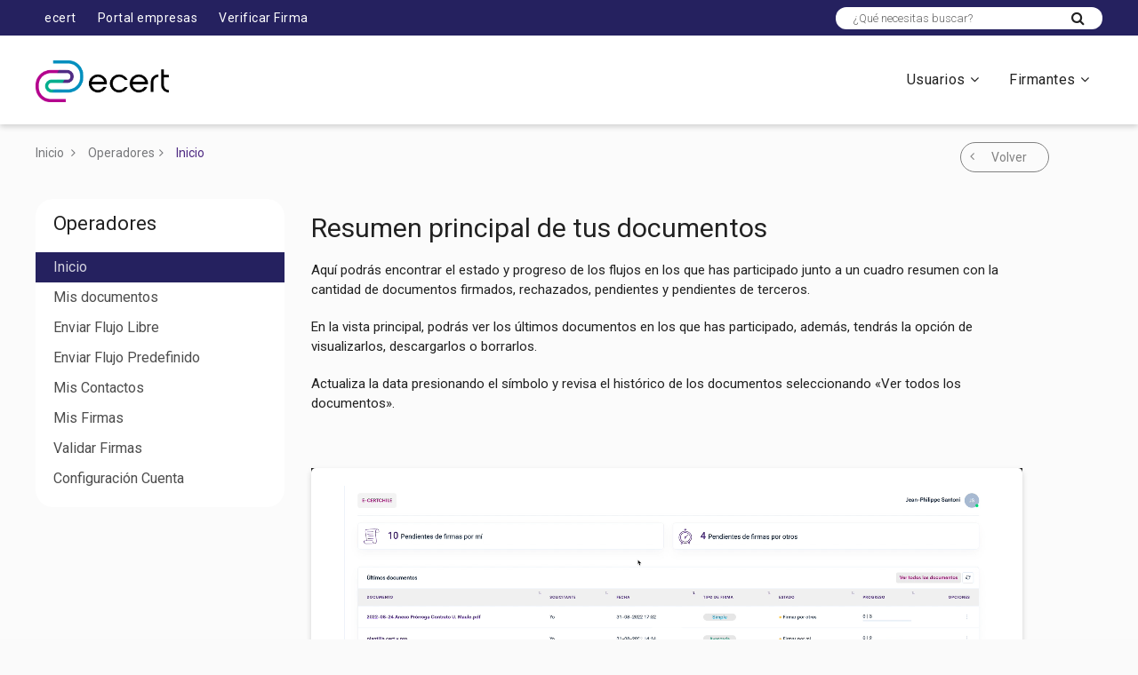

--- FILE ---
content_type: text/html; charset=UTF-8
request_url: https://academia.ecertla.com/tutoriales/inicio-operadores/
body_size: 11722
content:
<!DOCTYPE html>
<html lang="es">
  <head>
    <meta charset="UTF-8">
    <title>Inicio | Academia E-Cert</title>

    <link href="https://academia.ecertla.com/wp-content/themes/academia2/backend/public/img/favicon.png" rel="shortcut icon">
      <meta name="viewport" content="width=device-width, initial-scale=1, maximum-scale=1">
      <link href="https://academia.ecertla.com/wp-content/themes/academia2/backend/public/css/main.css?v=68073" rel="stylesheet" type="text/css">
      <script src="https://academia.ecertla.com/wp-content/themes/academia2/backend/public/js/main.js?v=68073" type="text/javascript"></script>
      <!-- Meta tags facebook-->
      <meta property="og:title" content="Inicio | Academia E-Cert">
      <meta property="og:description" content="<p>Aquí podrás encontrar el estado y progreso de los flujos en los que has participado junto a un cuadro resumen con la cantidad de documentos firmados, rechazados, pendientes y pendientes de terceros.</p>
">
      <meta property="og:image" content="#">
      <!-- Meta tags twitter cards-->
      <meta name="twitter:card" content="summary_large_image">
      <meta name="twitter:title" content="#">
      <meta name="twitter:description" content="#">
      <meta name="twitter:image" content="#"><link rel="preconnect" href="https://fonts.googleapis.com">
      <link rel="preconnect" href="https://fonts.gstatic.com" crossorigin>
      <link href="https://fonts.googleapis.com/css2?family=Roboto:ital,wght@0,300;0,400;0,700;1,300;1,400&display=swap" rel="stylesheet">

    <meta name='robots' content='max-image-preview:large' />
<script type="text/javascript">
window._wpemojiSettings = {"baseUrl":"https:\/\/s.w.org\/images\/core\/emoji\/14.0.0\/72x72\/","ext":".png","svgUrl":"https:\/\/s.w.org\/images\/core\/emoji\/14.0.0\/svg\/","svgExt":".svg","source":{"concatemoji":"https:\/\/academia.ecertla.com\/wp-includes\/js\/wp-emoji-release.min.js?ver=6.2.2"}};
/*! This file is auto-generated */
!function(e,a,t){var n,r,o,i=a.createElement("canvas"),p=i.getContext&&i.getContext("2d");function s(e,t){p.clearRect(0,0,i.width,i.height),p.fillText(e,0,0);e=i.toDataURL();return p.clearRect(0,0,i.width,i.height),p.fillText(t,0,0),e===i.toDataURL()}function c(e){var t=a.createElement("script");t.src=e,t.defer=t.type="text/javascript",a.getElementsByTagName("head")[0].appendChild(t)}for(o=Array("flag","emoji"),t.supports={everything:!0,everythingExceptFlag:!0},r=0;r<o.length;r++)t.supports[o[r]]=function(e){if(p&&p.fillText)switch(p.textBaseline="top",p.font="600 32px Arial",e){case"flag":return s("\ud83c\udff3\ufe0f\u200d\u26a7\ufe0f","\ud83c\udff3\ufe0f\u200b\u26a7\ufe0f")?!1:!s("\ud83c\uddfa\ud83c\uddf3","\ud83c\uddfa\u200b\ud83c\uddf3")&&!s("\ud83c\udff4\udb40\udc67\udb40\udc62\udb40\udc65\udb40\udc6e\udb40\udc67\udb40\udc7f","\ud83c\udff4\u200b\udb40\udc67\u200b\udb40\udc62\u200b\udb40\udc65\u200b\udb40\udc6e\u200b\udb40\udc67\u200b\udb40\udc7f");case"emoji":return!s("\ud83e\udef1\ud83c\udffb\u200d\ud83e\udef2\ud83c\udfff","\ud83e\udef1\ud83c\udffb\u200b\ud83e\udef2\ud83c\udfff")}return!1}(o[r]),t.supports.everything=t.supports.everything&&t.supports[o[r]],"flag"!==o[r]&&(t.supports.everythingExceptFlag=t.supports.everythingExceptFlag&&t.supports[o[r]]);t.supports.everythingExceptFlag=t.supports.everythingExceptFlag&&!t.supports.flag,t.DOMReady=!1,t.readyCallback=function(){t.DOMReady=!0},t.supports.everything||(n=function(){t.readyCallback()},a.addEventListener?(a.addEventListener("DOMContentLoaded",n,!1),e.addEventListener("load",n,!1)):(e.attachEvent("onload",n),a.attachEvent("onreadystatechange",function(){"complete"===a.readyState&&t.readyCallback()})),(e=t.source||{}).concatemoji?c(e.concatemoji):e.wpemoji&&e.twemoji&&(c(e.twemoji),c(e.wpemoji)))}(window,document,window._wpemojiSettings);
</script>
<style type="text/css">
img.wp-smiley,
img.emoji {
	display: inline !important;
	border: none !important;
	box-shadow: none !important;
	height: 1em !important;
	width: 1em !important;
	margin: 0 0.07em !important;
	vertical-align: -0.1em !important;
	background: none !important;
	padding: 0 !important;
}
</style>
	<link rel='stylesheet' id='wp-block-library-css' href='https://academia.ecertla.com/wp-includes/css/dist/block-library/style.min.css?ver=6.2.2' type='text/css' media='all' />
<link rel='stylesheet' id='classic-theme-styles-css' href='https://academia.ecertla.com/wp-includes/css/classic-themes.min.css?ver=6.2.2' type='text/css' media='all' />
<style id='global-styles-inline-css' type='text/css'>
body{--wp--preset--color--black: #000000;--wp--preset--color--cyan-bluish-gray: #abb8c3;--wp--preset--color--white: #ffffff;--wp--preset--color--pale-pink: #f78da7;--wp--preset--color--vivid-red: #cf2e2e;--wp--preset--color--luminous-vivid-orange: #ff6900;--wp--preset--color--luminous-vivid-amber: #fcb900;--wp--preset--color--light-green-cyan: #7bdcb5;--wp--preset--color--vivid-green-cyan: #00d084;--wp--preset--color--pale-cyan-blue: #8ed1fc;--wp--preset--color--vivid-cyan-blue: #0693e3;--wp--preset--color--vivid-purple: #9b51e0;--wp--preset--gradient--vivid-cyan-blue-to-vivid-purple: linear-gradient(135deg,rgba(6,147,227,1) 0%,rgb(155,81,224) 100%);--wp--preset--gradient--light-green-cyan-to-vivid-green-cyan: linear-gradient(135deg,rgb(122,220,180) 0%,rgb(0,208,130) 100%);--wp--preset--gradient--luminous-vivid-amber-to-luminous-vivid-orange: linear-gradient(135deg,rgba(252,185,0,1) 0%,rgba(255,105,0,1) 100%);--wp--preset--gradient--luminous-vivid-orange-to-vivid-red: linear-gradient(135deg,rgba(255,105,0,1) 0%,rgb(207,46,46) 100%);--wp--preset--gradient--very-light-gray-to-cyan-bluish-gray: linear-gradient(135deg,rgb(238,238,238) 0%,rgb(169,184,195) 100%);--wp--preset--gradient--cool-to-warm-spectrum: linear-gradient(135deg,rgb(74,234,220) 0%,rgb(151,120,209) 20%,rgb(207,42,186) 40%,rgb(238,44,130) 60%,rgb(251,105,98) 80%,rgb(254,248,76) 100%);--wp--preset--gradient--blush-light-purple: linear-gradient(135deg,rgb(255,206,236) 0%,rgb(152,150,240) 100%);--wp--preset--gradient--blush-bordeaux: linear-gradient(135deg,rgb(254,205,165) 0%,rgb(254,45,45) 50%,rgb(107,0,62) 100%);--wp--preset--gradient--luminous-dusk: linear-gradient(135deg,rgb(255,203,112) 0%,rgb(199,81,192) 50%,rgb(65,88,208) 100%);--wp--preset--gradient--pale-ocean: linear-gradient(135deg,rgb(255,245,203) 0%,rgb(182,227,212) 50%,rgb(51,167,181) 100%);--wp--preset--gradient--electric-grass: linear-gradient(135deg,rgb(202,248,128) 0%,rgb(113,206,126) 100%);--wp--preset--gradient--midnight: linear-gradient(135deg,rgb(2,3,129) 0%,rgb(40,116,252) 100%);--wp--preset--duotone--dark-grayscale: url('#wp-duotone-dark-grayscale');--wp--preset--duotone--grayscale: url('#wp-duotone-grayscale');--wp--preset--duotone--purple-yellow: url('#wp-duotone-purple-yellow');--wp--preset--duotone--blue-red: url('#wp-duotone-blue-red');--wp--preset--duotone--midnight: url('#wp-duotone-midnight');--wp--preset--duotone--magenta-yellow: url('#wp-duotone-magenta-yellow');--wp--preset--duotone--purple-green: url('#wp-duotone-purple-green');--wp--preset--duotone--blue-orange: url('#wp-duotone-blue-orange');--wp--preset--font-size--small: 13px;--wp--preset--font-size--medium: 20px;--wp--preset--font-size--large: 36px;--wp--preset--font-size--x-large: 42px;--wp--preset--spacing--20: 0.44rem;--wp--preset--spacing--30: 0.67rem;--wp--preset--spacing--40: 1rem;--wp--preset--spacing--50: 1.5rem;--wp--preset--spacing--60: 2.25rem;--wp--preset--spacing--70: 3.38rem;--wp--preset--spacing--80: 5.06rem;--wp--preset--shadow--natural: 6px 6px 9px rgba(0, 0, 0, 0.2);--wp--preset--shadow--deep: 12px 12px 50px rgba(0, 0, 0, 0.4);--wp--preset--shadow--sharp: 6px 6px 0px rgba(0, 0, 0, 0.2);--wp--preset--shadow--outlined: 6px 6px 0px -3px rgba(255, 255, 255, 1), 6px 6px rgba(0, 0, 0, 1);--wp--preset--shadow--crisp: 6px 6px 0px rgba(0, 0, 0, 1);}:where(.is-layout-flex){gap: 0.5em;}body .is-layout-flow > .alignleft{float: left;margin-inline-start: 0;margin-inline-end: 2em;}body .is-layout-flow > .alignright{float: right;margin-inline-start: 2em;margin-inline-end: 0;}body .is-layout-flow > .aligncenter{margin-left: auto !important;margin-right: auto !important;}body .is-layout-constrained > .alignleft{float: left;margin-inline-start: 0;margin-inline-end: 2em;}body .is-layout-constrained > .alignright{float: right;margin-inline-start: 2em;margin-inline-end: 0;}body .is-layout-constrained > .aligncenter{margin-left: auto !important;margin-right: auto !important;}body .is-layout-constrained > :where(:not(.alignleft):not(.alignright):not(.alignfull)){max-width: var(--wp--style--global--content-size);margin-left: auto !important;margin-right: auto !important;}body .is-layout-constrained > .alignwide{max-width: var(--wp--style--global--wide-size);}body .is-layout-flex{display: flex;}body .is-layout-flex{flex-wrap: wrap;align-items: center;}body .is-layout-flex > *{margin: 0;}:where(.wp-block-columns.is-layout-flex){gap: 2em;}.has-black-color{color: var(--wp--preset--color--black) !important;}.has-cyan-bluish-gray-color{color: var(--wp--preset--color--cyan-bluish-gray) !important;}.has-white-color{color: var(--wp--preset--color--white) !important;}.has-pale-pink-color{color: var(--wp--preset--color--pale-pink) !important;}.has-vivid-red-color{color: var(--wp--preset--color--vivid-red) !important;}.has-luminous-vivid-orange-color{color: var(--wp--preset--color--luminous-vivid-orange) !important;}.has-luminous-vivid-amber-color{color: var(--wp--preset--color--luminous-vivid-amber) !important;}.has-light-green-cyan-color{color: var(--wp--preset--color--light-green-cyan) !important;}.has-vivid-green-cyan-color{color: var(--wp--preset--color--vivid-green-cyan) !important;}.has-pale-cyan-blue-color{color: var(--wp--preset--color--pale-cyan-blue) !important;}.has-vivid-cyan-blue-color{color: var(--wp--preset--color--vivid-cyan-blue) !important;}.has-vivid-purple-color{color: var(--wp--preset--color--vivid-purple) !important;}.has-black-background-color{background-color: var(--wp--preset--color--black) !important;}.has-cyan-bluish-gray-background-color{background-color: var(--wp--preset--color--cyan-bluish-gray) !important;}.has-white-background-color{background-color: var(--wp--preset--color--white) !important;}.has-pale-pink-background-color{background-color: var(--wp--preset--color--pale-pink) !important;}.has-vivid-red-background-color{background-color: var(--wp--preset--color--vivid-red) !important;}.has-luminous-vivid-orange-background-color{background-color: var(--wp--preset--color--luminous-vivid-orange) !important;}.has-luminous-vivid-amber-background-color{background-color: var(--wp--preset--color--luminous-vivid-amber) !important;}.has-light-green-cyan-background-color{background-color: var(--wp--preset--color--light-green-cyan) !important;}.has-vivid-green-cyan-background-color{background-color: var(--wp--preset--color--vivid-green-cyan) !important;}.has-pale-cyan-blue-background-color{background-color: var(--wp--preset--color--pale-cyan-blue) !important;}.has-vivid-cyan-blue-background-color{background-color: var(--wp--preset--color--vivid-cyan-blue) !important;}.has-vivid-purple-background-color{background-color: var(--wp--preset--color--vivid-purple) !important;}.has-black-border-color{border-color: var(--wp--preset--color--black) !important;}.has-cyan-bluish-gray-border-color{border-color: var(--wp--preset--color--cyan-bluish-gray) !important;}.has-white-border-color{border-color: var(--wp--preset--color--white) !important;}.has-pale-pink-border-color{border-color: var(--wp--preset--color--pale-pink) !important;}.has-vivid-red-border-color{border-color: var(--wp--preset--color--vivid-red) !important;}.has-luminous-vivid-orange-border-color{border-color: var(--wp--preset--color--luminous-vivid-orange) !important;}.has-luminous-vivid-amber-border-color{border-color: var(--wp--preset--color--luminous-vivid-amber) !important;}.has-light-green-cyan-border-color{border-color: var(--wp--preset--color--light-green-cyan) !important;}.has-vivid-green-cyan-border-color{border-color: var(--wp--preset--color--vivid-green-cyan) !important;}.has-pale-cyan-blue-border-color{border-color: var(--wp--preset--color--pale-cyan-blue) !important;}.has-vivid-cyan-blue-border-color{border-color: var(--wp--preset--color--vivid-cyan-blue) !important;}.has-vivid-purple-border-color{border-color: var(--wp--preset--color--vivid-purple) !important;}.has-vivid-cyan-blue-to-vivid-purple-gradient-background{background: var(--wp--preset--gradient--vivid-cyan-blue-to-vivid-purple) !important;}.has-light-green-cyan-to-vivid-green-cyan-gradient-background{background: var(--wp--preset--gradient--light-green-cyan-to-vivid-green-cyan) !important;}.has-luminous-vivid-amber-to-luminous-vivid-orange-gradient-background{background: var(--wp--preset--gradient--luminous-vivid-amber-to-luminous-vivid-orange) !important;}.has-luminous-vivid-orange-to-vivid-red-gradient-background{background: var(--wp--preset--gradient--luminous-vivid-orange-to-vivid-red) !important;}.has-very-light-gray-to-cyan-bluish-gray-gradient-background{background: var(--wp--preset--gradient--very-light-gray-to-cyan-bluish-gray) !important;}.has-cool-to-warm-spectrum-gradient-background{background: var(--wp--preset--gradient--cool-to-warm-spectrum) !important;}.has-blush-light-purple-gradient-background{background: var(--wp--preset--gradient--blush-light-purple) !important;}.has-blush-bordeaux-gradient-background{background: var(--wp--preset--gradient--blush-bordeaux) !important;}.has-luminous-dusk-gradient-background{background: var(--wp--preset--gradient--luminous-dusk) !important;}.has-pale-ocean-gradient-background{background: var(--wp--preset--gradient--pale-ocean) !important;}.has-electric-grass-gradient-background{background: var(--wp--preset--gradient--electric-grass) !important;}.has-midnight-gradient-background{background: var(--wp--preset--gradient--midnight) !important;}.has-small-font-size{font-size: var(--wp--preset--font-size--small) !important;}.has-medium-font-size{font-size: var(--wp--preset--font-size--medium) !important;}.has-large-font-size{font-size: var(--wp--preset--font-size--large) !important;}.has-x-large-font-size{font-size: var(--wp--preset--font-size--x-large) !important;}
.wp-block-navigation a:where(:not(.wp-element-button)){color: inherit;}
:where(.wp-block-columns.is-layout-flex){gap: 2em;}
.wp-block-pullquote{font-size: 1.5em;line-height: 1.6;}
</style>
<link rel='stylesheet' id='contact-form-7-css' href='https://academia.ecertla.com/wp-content/plugins/contact-form-7/includes/css/styles.css?ver=5.7.7' type='text/css' media='all' />
<link rel='stylesheet' id='codemirror-blocks--css' href='https://academia.ecertla.com/wp-content/plugins/wp-codemirror-block/assets/blocks/blocks.style.build.min.css?ver=1688506791' type='text/css' media='all' />
<link rel="https://api.w.org/" href="https://academia.ecertla.com/wp-json/" /><link rel="EditURI" type="application/rsd+xml" title="RSD" href="https://academia.ecertla.com/xmlrpc.php?rsd" />
<link rel="wlwmanifest" type="application/wlwmanifest+xml" href="https://academia.ecertla.com/wp-includes/wlwmanifest.xml" />
<meta name="generator" content="WordPress 6.2.2" />
<link rel="canonical" href="https://academia.ecertla.com/tutoriales/inicio-operadores/" />
<link rel='shortlink' href='https://academia.ecertla.com/?p=189' />
<link rel="alternate" type="application/json+oembed" href="https://academia.ecertla.com/wp-json/oembed/1.0/embed?url=https%3A%2F%2Facademia.ecertla.com%2Ftutoriales%2Finicio-operadores%2F" />
<link rel="alternate" type="text/xml+oembed" href="https://academia.ecertla.com/wp-json/oembed/1.0/embed?url=https%3A%2F%2Facademia.ecertla.com%2Ftutoriales%2Finicio-operadores%2F&#038;format=xml" />
<!-- HFCM by 99 Robots - Snippet # 1: Codigo clarity -->
<script type="text/javascript">
    (function(c,l,a,r,i,t,y){
        c[a]=c[a]||function(){(c[a].q=c[a].q||[]).push(arguments)};
        t=l.createElement(r);t.async=1;t.src="https://www.clarity.ms/tag/"+i;
        y=l.getElementsByTagName(r)[0];y.parentNode.insertBefore(t,y);
    })(window, document, "clarity", "script", "q0mwbwcst5");
</script>
<!-- /end HFCM by 99 Robots -->
<!-- HFCM by 99 Robots - Snippet # 2: Seguimiento Edison -->
<script type="text/javascript">    (function(c,l,a,r,i,t,y){        c[a]=c[a]||function(){(c[a].q=c[a].q||[]).push(arguments)};        t=l.createElement(r);t.async=1;t.src="https://www.clarity.ms/tag/"+i;        y=l.getElementsByTagName(r)[0];y.parentNode.insertBefore(t,y);    })(window, document, "clarity", "script", "q0myf2vg0b");</script>
<!-- /end HFCM by 99 Robots -->
<!-- HFCM by 99 Robots - Snippet # 3: GA4 -->
<!-- Google tag (gtag.js) -->
<script async src="https://www.googletagmanager.com/gtag/js?id=G-Y15QZM1KE4"></script>
<script>
  window.dataLayer = window.dataLayer || [];
  function gtag(){dataLayer.push(arguments);}
  gtag('js', new Date());

  gtag('config', 'G-Y15QZM1KE4');
</script>
<!-- /end HFCM by 99 Robots -->
		<script type="text/javascript">
				(function(c,l,a,r,i,t,y){
					c[a]=c[a]||function(){(c[a].q=c[a].q||[]).push(arguments)};t=l.createElement(r);t.async=1;
					t.src="https://www.clarity.ms/tag/"+i+"?ref=wordpress";y=l.getElementsByTagName(r)[0];y.parentNode.insertBefore(t,y);
				})(window, document, "clarity", "script", "q0mwbwcst5");
		</script>
		<link rel="icon" href="https://academia.ecertla.com/wp-content/uploads/2023/05/favicon-2.webp" sizes="32x32" />
<link rel="icon" href="https://academia.ecertla.com/wp-content/uploads/2023/05/favicon-2.webp" sizes="192x192" />
<link rel="apple-touch-icon" href="https://academia.ecertla.com/wp-content/uploads/2023/05/favicon-2.webp" />
<meta name="msapplication-TileImage" content="https://academia.ecertla.com/wp-content/uploads/2023/05/favicon-2.webp" />
		<style type="text/css" id="wp-custom-css">
			footer .footer__info .footer__button {
	display: none;
}		</style>
		  </head>
  <body>
    <header>
      <div class="header__primary">
        <div class="header__wrap">
          <div class="header__inner">

            <div class="header__left">
              <div class="header__actions">
                <div class="header__nav">
                  <ul><li id="menu-item-131" class="menu-item menu-item-type-custom menu-item-object-custom menu-item-131"><a target="_blank" rel="noopener" href="https://www.e-certchile.cl">ecert</a></li>
<li id="menu-item-129" class="menu-item menu-item-type-custom menu-item-object-custom menu-item-129"><a target="_blank" rel="noopener" href="https://portalempresa.ecertchile.cl/Login">Portal empresas</a></li>
<li id="menu-item-130" class="menu-item menu-item-type-custom menu-item-object-custom menu-item-130"><a target="_blank" rel="noopener" href="https://api.ecertchile.cl/WebSignValidator/public/signature-validator">Verificar Firma</a></li>
</ul>                </div>
              </div>
            </div>

            <div class="header__search"> 
                            <form action="https://academia.ecertla.com/" method="get">
                <input type="text" name="s" placeholder="¿Qué necesitas buscar?">
                <button><span class="fa fa-search"></span></button>
              </form>
                          </div>

          </div>
        </div>
      </div>

      <div class="header__secondary">
        <div class="header__wrap">
          <div class="header__inner">
            <div class="header__logo"><a href="https://academia.ecertla.com"><img src="https://academia.ecertla.com/wp-content/themes/academia2/backend/public/img/icons/logo-ecert.png"></a></div>
              <div class="header__nav">
                <div class="header__nav__bg"></div>
                <div class="header__nav__nav">
                  <div class="header__nav__close">
                    <div></div>
                    <div></div>
                  </div>
                  <div class="header__nav__back">
                    <div></div>
                    <div></div>
                    <div></div>
                  </div>

                <div class="header__menu">
                  <nav>
                    <ul>

                                                                                  <li class="header__nav__li header__nav__li--digtrans"><a href="https://academia.ecertla.com/usuarios">Usuarios</a>
                                                                    <div class="header__nav__submenu">
                          <div class="header__nav__submenu__relative">
                            <div class="header__nav__submenu__header"> 
                              <h4>Usuarios</h4>
                              <p>Conoce aquí los tipos de usuario del Portal Empresa</p>
                            </div>
                            <div class="header__nav__submenu__body"> 
                              <ul>
                                                              <li> <a href="/operadores">Operador</a>
                                  <p>Inicia flujos de firma</p>
                                </li>
                                                              <li> <a href="/administradores">Administrador</a>
                                  <p>Crea usuarios, pefiles y empresas</p>
                                </li>
                                                              <li> <a href="/reporteria">Reportería</a>
                                  <p>Obtén informes de tus flujos</p>
                                </li>
                                                              <li> <a href="/auditoria">Auditoría</a>
                                  <p>Revisa la trazabilidad de tus flujos</p>
                                </li>
                                                            </ul>
                            </div>
                          </div>
                        </div>
                                            </li>
                                          <li class="header__nav__li header__nav__li--digtrans"><a href="/firmantes">Firmantes</a>
                                                                    <div class="header__nav__submenu">
                          <div class="header__nav__submenu__relative">
                            <div class="header__nav__submenu__header"> 
                              <h4>Firmantes</h4>
                              <p>Conoce aquí los tipos de firmantes del Portal Empresa</p>
                            </div>
                            <div class="header__nav__submenu__body"> 
                              <ul>
                                                              <li> <a href="/firmante-portal-empresa">Usuario Portal Empresa</a>
                                  <p>Firmante enrolado</p>
                                </li>
                                                              <li> <a href="/firmante-invitado">Usuario Invitado</a>
                                  <p>Firmante de un uso</p>
                                </li>
                                                            </ul>
                            </div>
                          </div>
                        </div>
                                            </li>
                                        
                    </ul>
                  </nav>
                </div>
              </div>
            </div>

            <div class="header__nav__mobile">
              <div class="header__nav__opacity"> </div>
              <div class="header__nav__nav"> 
                <div class="header__nav__nav__header"> 
                  <div class="header__nav__isotipo"> <img src="https://academia.ecertla.com/wp-content/themes/academia2/backend/public/img/icons/logo-ecert.png"></div>
                  <div class="header__nav__close">
                    <div></div>
                    <div></div>
                  </div>
                  <div class="header__nav__back">
                    <div></div>
                    <div></div>
                    <div></div>
                  </div>
                </div>

                <div class="header__nav__nav__body">
                  <div class="header__nav__nav__menu">

                                                            <ul> 
                      <li><a href="https://academia.ecertla.com/usuarios">Usuarios</a>
                                                                        <ul>
                          <li class="header__nav__title">Usuarios</li>
                                                    <li><a href="/operadores">Operador</a></li>
                                                    <li><a href="/administradores">Administrador</a></li>
                                                    <li><a href="/reporteria">Reportería</a></li>
                                                    <li><a href="/auditoria">Auditoría</a></li>
                                                  </ul>
                                              </li>
                    </ul>
                                        <ul> 
                      <li><a href="/firmantes">Firmantes</a>
                                                                        <ul>
                          <li class="header__nav__title">Firmantes</li>
                                                    <li><a href="/firmante-portal-empresa">Usuario Portal Empresa</a></li>
                                                    <li><a href="/firmante-invitado">Usuario Invitado</a></li>
                                                  </ul>
                                              </li>
                    </ul>
                                        
                  </div>
                </div>

              </div>
            </div>
            <div class="header__item header__item--ham">
              <div class="header__ham"><span></span><span></span><span></span></div>
            </div>

          </div>
        </div>
      </div>
    </header>
	
    <!-- id sections starts -->
    <div id="sections">

<section class="section--diccionary">
    <div class="section__search"><img src="https://academia.ecertla.com/wp-content/themes/academia2/backend/public/img/icons/search.svg"></div>
    <div class="section__wrap section__wrap--none">
        <div class="section__body">
            <aside>
                <div class="aside__wrap">
                <div class="aside__close"><span class="fa fa-close"></span></div>
                <div class="aside__header"> 
                    <div class="aside__breadcrumb">
                        <a href="https://academia.ecertla.com">Inicio <span class="fa fa-angle-right"></span></a>
                        <a href="https://academia.ecertla.com/operadores">Operadores<span class="fa fa-angle-right"></span></a>
                        <a href="https://academia.ecertla.com/tutoriales/inicio-operadores/" class="current">Inicio</a></div>
                </div>
                <div class="aside__body">
                    <h1 class="h4 aside__title">Operadores</h1>
                    <ul>
                                                                    <li class="current"><a href="https://academia.ecertla.com/tutoriales/inicio-operadores/">Inicio</a></li>
                                                                    <li ><a href="https://academia.ecertla.com/tutoriales/mis-documentos/">Mis documentos</a></li>
                                                                    <li ><a href="https://academia.ecertla.com/tutoriales/flujo-libre/">Enviar Flujo Libre</a></li>
                                                                    <li ><a href="https://academia.ecertla.com/tutoriales/flujo-predefinido/">Enviar Flujo Predefinido</a></li>
                                                                    <li ><a href="https://academia.ecertla.com/tutoriales/mis-contactos/">Mis Contactos</a></li>
                                                                    <li ><a href="https://academia.ecertla.com/tutoriales/mis-firmas/">Mis Firmas</a></li>
                                                                    <li ><a href="https://academia.ecertla.com/tutoriales/validar-firmas/">Validar Firmas</a></li>
                                                                    <li ><a href="https://academia.ecertla.com/tutoriales/configuracion-cuenta/">Configuración Cuenta</a></li>
                                        </ul>
                </div>
                </div>
            </aside>
            <div class="section__book">
                <div class="section__content wp">
                    <div class="section__back"> <a href="javascript:history.back()" class="btn btn--xs">Volver <span class="fa fa-angle-left"></span></a></div>
                    <div class="section__theme">
                        
                        <h3>Resumen principal de tus documentos</h3>
<p>Aquí podrás encontrar el estado y progreso de los flujos en los que has participado junto a un cuadro resumen con la cantidad de documentos firmados, rechazados, pendientes y pendientes de terceros.</p>
<p>En la vista principal, podrás ver los últimos documentos en los que has participado, además, tendrás la opción de visualizarlos, descargarlos o borrarlos.</p>
<p>Actualiza la data presionando el símbolo y revisa el histórico de los documentos seleccionando «Ver todos los documentos».</p>
<p>&nbsp;</p>
<div style="width: 1774px;" class="wp-video"><!--[if lt IE 9]><script>document.createElement('video');</script><![endif]-->
<video class="wp-video-shortcode" id="video-189-1" width="1774" height="957" preload="metadata" controls="controls"><source type="video/mp4" src="https://academia.ecertla.com/wp-content/uploads/2023/05/operadores_1.mp4?_=1" /><a href="https://academia.ecertla.com/wp-content/uploads/2023/05/operadores_1.mp4">https://academia.ecertla.com/wp-content/uploads/2023/05/operadores_1.mp4</a></video></div>
<p>&nbsp;</p>
<p>Luego, tendrás las siguientes columnas donde podrás reordenar los títulos al presionar el encabezado:</p>
<p>&nbsp;</p>
<div style="width: 1190px;" class="wp-video"><video class="wp-video-shortcode" id="video-189-2" width="1190" height="653" preload="metadata" controls="controls"><source type="video/mp4" src="https://academia.ecertla.com/wp-content/uploads/2023/05/202401241639.mp4?_=2" /><a href="https://academia.ecertla.com/wp-content/uploads/2023/05/202401241639.mp4">https://academia.ecertla.com/wp-content/uploads/2023/05/202401241639.mp4</a></video></div>
<p>&nbsp;</p>
<p><b>Documento</b>: Visualiza los documentos en los que has participado. Puedes ordenarlo alfabéticamente.</p>
<p><b>Solicitante</b>: Revisa el nombre de quien inicia el flujo. Puedes ordenarlo alfabéticamente.</p>
<p><b>Fecha</b>: Verás el inicio del flujo de todos los documentos. Puedes ordenarlos del más antiguo al más reciente.</p>
<p><b>Tipo de Firma</b>: Verifica el tipo de firma que se utilizó en el documento. Puedes ordenarlos por tipo de firma.</p>
<p><b>Estado</b>: Monitorea el estado en que se encuentran tus documentos. Cada estado está representado por un color que indica el proceso en el que se encuentra el documento. Revisa el video para saber que significa cada color:</p>
<ul>
<li>Verde: Finalizado</li>
<li>Rojo: Rechazado</li>
<li>Amarillo: Pendiente de firma</li>
<li>Morado: Cancelado</li>
</ul>
<p><strong>Progreso</strong>: Visualiza el progreso del documento, esto solo podrá ser visto por la persona que inicia el flujo. Al posicionar el cursor sobre la columna verás los nombres de los participantes del flujo y el estado en que se encuentran.</p>
<p>&nbsp;</p>
<div style="width: 1118px;" class="wp-video"><video class="wp-video-shortcode" id="video-189-3" width="1118" height="518" preload="metadata" controls="controls"><source type="video/mp4" src="https://academia.ecertla.com/wp-content/uploads/2023/05/operadores_3.mp4?_=3" /><a href="https://academia.ecertla.com/wp-content/uploads/2023/05/operadores_3.mp4">https://academia.ecertla.com/wp-content/uploads/2023/05/operadores_3.mp4</a></video></div>
<p>&nbsp;</p>
<p><strong>Opciones:</strong> Selecciona las acciones a realizar. A continuación, te explicamos en detalle cada una de ellas:</p>
<ul>
<li><strong>Visualizar:</strong> Despliega el PDF para lectura y revisión.</li>
</ul>
<p>&nbsp;</p>
<div style="width: 1771px;" class="wp-video"><video class="wp-video-shortcode" id="video-189-4" width="1771" height="947" preload="metadata" controls="controls"><source type="video/mp4" src="https://academia.ecertla.com/wp-content/uploads/2023/05/operadores_4.mp4?_=4" /><a href="https://academia.ecertla.com/wp-content/uploads/2023/05/operadores_4.mp4">https://academia.ecertla.com/wp-content/uploads/2023/05/operadores_4.mp4</a></video></div>
<p>&nbsp;</p>
<ul>
<li><strong>Descargar:</strong> Descarga el documento en formato PDF en el dispositivo que estés utilizando.</li>
</ul>
<p>&nbsp;</p>
<div style="width: 1777px;" class="wp-video"><video class="wp-video-shortcode" id="video-189-5" width="1777" height="953" preload="metadata" controls="controls"><source type="video/mp4" src="https://academia.ecertla.com/wp-content/uploads/2023/05/operadores_5.mp4?_=5" /><a href="https://academia.ecertla.com/wp-content/uploads/2023/05/operadores_5.mp4">https://academia.ecertla.com/wp-content/uploads/2023/05/operadores_5.mp4</a></video></div>
<p>&nbsp;</p>
<ul>
<li><strong>Cancelar:</strong> Si el flujo de firma está erróneo, puedes cancelarlo para evitar que se firme con datos incorrectos. Ten en cuenta que solo se podrán cancelar aquellos flujos que estén pendientes de firma.</li>
</ul>
<p>&nbsp;</p>
<div style="width: 1777px;" class="wp-video"><video class="wp-video-shortcode" id="video-189-6" width="1777" height="954" preload="metadata" controls="controls"><source type="video/mp4" src="https://academia.ecertla.com/wp-content/uploads/2023/05/operadores_6.mp4?_=6" /><a href="https://academia.ecertla.com/wp-content/uploads/2023/05/operadores_6.mp4">https://academia.ecertla.com/wp-content/uploads/2023/05/operadores_6.mp4</a></video></div>
<p>&nbsp;</p>
<ul>
<li><strong>Borrar:</strong> Elimina de tu sesión los flujos que están firmados o cancelados. Antes de realizar esta acción tendrás que confirmar que estás seguro de borrarlo. Una vez eliminado, no podrás recuperar el documento.</li>
</ul>
<p>&nbsp;</p>
<div style="width: 1773px;" class="wp-video"><video class="wp-video-shortcode" id="video-189-7" width="1773" height="954" preload="metadata" controls="controls"><source type="video/mp4" src="https://academia.ecertla.com/wp-content/uploads/2023/05/operadores_7.mp4?_=7" /><a href="https://academia.ecertla.com/wp-content/uploads/2023/05/operadores_7.mp4">https://academia.ecertla.com/wp-content/uploads/2023/05/operadores_7.mp4</a></video></div>

                                            </div>
                </div>
            </div>
        </div>
    </div>
</section>

<section class="section--features section--white"> 
    <div class="section__wrap"> 
        <div class="section__header"> 
            <h3 class="section__title">Firmantes</h3>
            <p class="section__description">¿Necesitas firmar? Identifica aquí qué tipo de usuario eres para poder firmar un documento.</p>
        </div>
        <div class="section__body"> 
            <div class="cols cols-gutter-2 cols-flex">
                
                                                <div class="col-xs-6 col-lg-3 dscroll">
                    <article class="article--feature">
                        <div class="article__eff"> <img src="https://academia.ecertla.com/wp-content/themes/academia2/backend/public/img/icons/eff-4.svg"></div>
                        <div class="article__body"> 
                            <div class="article__icon"> <img src="https://academia.ecertla.com/wp-content/uploads/2023/05/MicrosoftTeams-image-465.png"></div>
                            <div class="article__content"> 
                                <h4 class="article__title"> <a href="https://academia.ecertla.com/firmante-invitado/">Usuario invitado</a></h4>
                                <p class="article__description">Como usuario invitado tiene acceso al Portal Empresas solamente para firmar un documento que te hayan enviado.</p>
                            </div>
                        </div>
                    </article>
                </div>
                                <div class="col-xs-6 col-lg-3 dscroll">
                    <article class="article--feature">
                        <div class="article__eff"> <img src="https://academia.ecertla.com/wp-content/themes/academia2/backend/public/img/icons/eff-4.svg"></div>
                        <div class="article__body"> 
                            <div class="article__icon"> <img src="https://academia.ecertla.com/wp-content/uploads/2023/05/MicrosoftTeams-image-466.png"></div>
                            <div class="article__content"> 
                                <h4 class="article__title"> <a href="https://academia.ecertla.com/firmante-portal-empresa/">Usuario Porta Empresas</a></h4>
                                <p class="article__description">Eres usuario Portal Empresa cuando tienes acceso y administras una cuenta en esta plataforma.</p>
                            </div>
                        </div>
                    </article>
                </div>
                                                
            </div>
        </div>
    </div>
</section>

</div>
<!-- id sections ends -->
    <footer>
      <div class="footer__clipath">
        <div class="footer__wrap">
          <div class="footer__primary">
            <div class="footer__top">
              <div class="cols">
                <div class="col-xs-12 col-md-3">
                  <div class="footer__logo"><a href="#"><img src="https://academia.ecertla.com/wp-content/themes/academia2/backend/public/img/icons/ecert-footer.svg"></a></div>
                </div>
                <div class="col-xs-12 col-md-3">
                  <div class="footer__info"> 
                    <div class="footer__icon"> <img src="https://academia.ecertla.com/wp-content/themes/academia2/backend/public/img/icons/phone.png"></div>
                    <div class="footer__info__content"> 
                      <p class="footer__description">Atención Comercial y Soporte Técnico </p>
                      <span class="footer__value">
                        <a href="tel:600 3620 400" target="_blank">600 3620 400</a>
                      </span>
                    </div>
                  </div>
                </div>
                <div class="col-xs-12 col-md-3">
                  <div class="footer__info"> 
                    <div class="footer__icon"> <img src="https://academia.ecertla.com/wp-content/themes/academia2/backend/public/img/icons/whatsapp.png"></div>
                    <div class="footer__info__content"> 
                      <p class="footer__description">Escríbenos por Whatsapp</p>
                      <span class="footer__value">
                        <a href="https://api.whatsapp.com/send?phone=56233407500" target="_blank">(+56 2) 3340 7500</a>
                      </span>
                    </div>
                  </div>
                </div>
                <div class="col-xs-12 col-md-3">
                  <div class="footer__info"> 
                    <div class="footer__button"><a href="https://academia.ecertla.com/hablemos" class="btn btn--secondary">Hablemos<img src="https://academia.ecertla.com/wp-content/themes/academia2/backend/public/img/icons/icon-contact.png"></a></div>
                  </div>
                </div>
              </div>
            </div>
                        <div class="footer__center">
              <div class="cols">
                <div class="col-xs-6 col-md-3">
                  <div class="footer__links">
                    <h4 class="footer__title">Academia ecert</h4>
                    <ul><li id="menu-item-267" class="menu-item menu-item-type-post_type menu-item-object-page menu-item-home menu-item-267"><a href="https://academia.ecertla.com/">Inicio</a></li>
<li id="menu-item-406" class="menu-item menu-item-type-post_type menu-item-object-page menu-item-406"><a href="https://academia.ecertla.com/operadores/">Operadores</a></li>
<li id="menu-item-269" class="menu-item menu-item-type-post_type menu-item-object-page menu-item-269"><a href="https://academia.ecertla.com/firmante-invitado/">Firmantes</a></li>
</ul>                  </div>
                </div>
                <div class="col-xs-6 col-md-3">
                  <div class="footer__links">
                    <h4 class="footer__title">Usuarios</h4>
                    <ul><li id="menu-item-272" class="menu-item menu-item-type-post_type menu-item-object-page menu-item-272"><a href="https://academia.ecertla.com/operadores/">Operadores</a></li>
<li id="menu-item-271" class="menu-item menu-item-type-post_type menu-item-object-page menu-item-271"><a href="https://academia.ecertla.com/administradores/">Administradores</a></li>
<li id="menu-item-401" class="menu-item menu-item-type-post_type menu-item-object-page menu-item-401"><a href="https://academia.ecertla.com/reporteria/">Reportería</a></li>
<li id="menu-item-402" class="menu-item menu-item-type-post_type menu-item-object-page menu-item-402"><a href="https://academia.ecertla.com/auditoria/">Auditoría</a></li>
</ul>                  </div>
                </div>
                <div class="col-xs-6 col-md-3">
                  <div class="footer__links">
                    <h4 class="footer__title">Firmantes</h4>
                    <ul><li id="menu-item-400" class="menu-item menu-item-type-post_type menu-item-object-page menu-item-400"><a href="https://academia.ecertla.com/firmante-portal-empresa/">Firmante Portal Empresa</a></li>
<li id="menu-item-399" class="menu-item menu-item-type-post_type menu-item-object-page menu-item-399"><a href="https://academia.ecertla.com/firmante-invitado/">Firmante Invitado</a></li>
</ul>                  </div>
                </div>
                <div class="col-xs-6 col-md-3">
                  <div class="footer__links">
                    <h4 class="footer__title">Link de interés</h4>
                    <ul><li id="menu-item-403" class="menu-item menu-item-type-custom menu-item-object-custom menu-item-403"><a target="_blank" rel="noopener" href="https://www.e-certchile.cl">ecert</a></li>
<li id="menu-item-405" class="menu-item menu-item-type-custom menu-item-object-custom menu-item-405"><a target="_blank" rel="noopener" href="https://portalempresa.ecertchile.cl/Login">Portal Empresas</a></li>
<li id="menu-item-404" class="menu-item menu-item-type-custom menu-item-object-custom menu-item-404"><a target="_blank" rel="noopener" href="https://api.ecertchile.cl/WebSignValidator/public/signature-validator">Verificar firmas</a></li>
</ul>                  </div>
                </div>
              </div>
            </div>
          </div>
          <div class="footer__secondary">
            <div class="footer__bottom">
              <div class="footer__flex">
                <div class="footer__socials"> 
                  <div class="footer__social"> <a target="_blank" href="https://www.linkedin.com/company/e-certchile/mycompany/?viewAsMember=true"><span class="fa fa-linkedin"></span></a></div>
                  <div class="footer__social"> <a target="_blank" href="https://www.facebook.com/ecertla?_rdc=2&_rdr"><span class="fa fa-facebook"></span></a></div>
                  <div class="footer__social"> <a target="_blank" href="https://www.youtube.com/channel/UC9whVrAV_jlNif3Evo9LQXQ/videos"><span class="fa fa-youtube"></span></a></div>
                  <div class="footer__social"> <a target="_blank" href="https://www.instagram.com/ecert_la/"><span class="fa fa-instagram"></span></a></div>
                </div>
                <div class="footer__certifications">
                  <div class="footer__certification"> <img src="https://academia.ecertla.com/wp-content/themes/academia2/backend/public/img/icons/resolucion-en-linea.png"></div>
                  <div class="footer__certification"> <img src="https://academia.ecertla.com/wp-content/themes/academia2/backend/public/img/icons/iso9001.svg"></div>
                  <div class="footer__certification"> <img src="https://academia.ecertla.com/wp-content/themes/academia2/backend/public/img/icons/iso27001.svg"></div>
                  <div class="footer__certification"> <img src="https://academia.ecertla.com/wp-content/themes/academia2/backend/public/img/icons/logo-chilecompra-original-.svg"></div>
                </div>
              </div>
            </div>
            <div class="footer__copyright"> 
              <p class="footer__description">Políticas y Prácticas - Politíca General de Seguridad - Política de Calidad.</p>
            </div>
          </div>
        </div>
      </div>
    </footer>
    <link rel='stylesheet' id='mediaelement-css' href='https://academia.ecertla.com/wp-includes/js/mediaelement/mediaelementplayer-legacy.min.css?ver=4.2.17' type='text/css' media='all' />
<link rel='stylesheet' id='wp-mediaelement-css' href='https://academia.ecertla.com/wp-includes/js/mediaelement/wp-mediaelement.min.css?ver=6.2.2' type='text/css' media='all' />
<script type='text/javascript' src='https://academia.ecertla.com/wp-content/plugins/contact-form-7/includes/swv/js/index.js?ver=5.7.7' id='swv-js'></script>
<script type='text/javascript' id='contact-form-7-js-extra'>
/* <![CDATA[ */
var wpcf7 = {"api":{"root":"https:\/\/academia.ecertla.com\/wp-json\/","namespace":"contact-form-7\/v1"}};
/* ]]> */
</script>
<script type='text/javascript' src='https://academia.ecertla.com/wp-content/plugins/contact-form-7/includes/js/index.js?ver=5.7.7' id='contact-form-7-js'></script>
<script type='text/javascript' src='https://academia.ecertla.com/wp-includes/js/jquery/jquery.min.js?ver=3.6.4' id='jquery-core-js'></script>
<script type='text/javascript' src='https://academia.ecertla.com/wp-includes/js/jquery/jquery-migrate.min.js?ver=3.4.0' id='jquery-migrate-js'></script>
<script type='text/javascript' id='mediaelement-core-js-before'>
var mejsL10n = {"language":"es","strings":{"mejs.download-file":"Descargar archivo","mejs.install-flash":"Est\u00e1s usando un navegador que no tiene Flash activo o instalado. Por favor, activa el componente del reproductor Flash o descarga la \u00faltima versi\u00f3n desde https:\/\/get.adobe.com\/flashplayer\/","mejs.fullscreen":"Pantalla completa","mejs.play":"Reproducir","mejs.pause":"Pausa","mejs.time-slider":"Control de tiempo","mejs.time-help-text":"Usa las teclas de direcci\u00f3n izquierda\/derecha para avanzar un segundo y las flechas arriba\/abajo para avanzar diez segundos.","mejs.live-broadcast":"Transmisi\u00f3n en vivo","mejs.volume-help-text":"Utiliza las teclas de flecha arriba\/abajo para aumentar o disminuir el volumen.","mejs.unmute":"Activar el sonido","mejs.mute":"Silenciar","mejs.volume-slider":"Control de volumen","mejs.video-player":"Reproductor de v\u00eddeo","mejs.audio-player":"Reproductor de audio","mejs.captions-subtitles":"Pies de foto \/ Subt\u00edtulos","mejs.captions-chapters":"Cap\u00edtulos","mejs.none":"Ninguna","mejs.afrikaans":"Afrik\u00e1ans","mejs.albanian":"Albano","mejs.arabic":"\u00c1rabe","mejs.belarusian":"Bielorruso","mejs.bulgarian":"B\u00falgaro","mejs.catalan":"Catal\u00e1n","mejs.chinese":"Chino","mejs.chinese-simplified":"Chino (Simplificado)","mejs.chinese-traditional":"Chino (Tradicional)","mejs.croatian":"Croata","mejs.czech":"Checo","mejs.danish":"Dan\u00e9s","mejs.dutch":"Neerland\u00e9s","mejs.english":"Ingl\u00e9s","mejs.estonian":"Estonio","mejs.filipino":"Filipino","mejs.finnish":"Fin\u00e9s","mejs.french":"Franc\u00e9s","mejs.galician":"Gallego","mejs.german":"Alem\u00e1n","mejs.greek":"Griego","mejs.haitian-creole":"Creole haitiano","mejs.hebrew":"Hebreo","mejs.hindi":"Indio","mejs.hungarian":"H\u00fangaro","mejs.icelandic":"Island\u00e9s","mejs.indonesian":"Indonesio","mejs.irish":"Irland\u00e9s","mejs.italian":"Italiano","mejs.japanese":"Japon\u00e9s","mejs.korean":"Coreano","mejs.latvian":"Let\u00f3n","mejs.lithuanian":"Lituano","mejs.macedonian":"Macedonio","mejs.malay":"Malayo","mejs.maltese":"Malt\u00e9s","mejs.norwegian":"Noruego","mejs.persian":"Persa","mejs.polish":"Polaco","mejs.portuguese":"Portugu\u00e9s","mejs.romanian":"Rumano","mejs.russian":"Ruso","mejs.serbian":"Serbio","mejs.slovak":"Eslovaco","mejs.slovenian":"Esloveno","mejs.spanish":"Espa\u00f1ol","mejs.swahili":"Swahili","mejs.swedish":"Sueco","mejs.tagalog":"Tagalo","mejs.thai":"Tailand\u00e9s","mejs.turkish":"Turco","mejs.ukrainian":"Ukraniano","mejs.vietnamese":"Vietnamita","mejs.welsh":"Gal\u00e9s","mejs.yiddish":"Yiddish"}};
</script>
<script type='text/javascript' src='https://academia.ecertla.com/wp-includes/js/mediaelement/mediaelement-and-player.min.js?ver=4.2.17' id='mediaelement-core-js'></script>
<script type='text/javascript' src='https://academia.ecertla.com/wp-includes/js/mediaelement/mediaelement-migrate.min.js?ver=6.2.2' id='mediaelement-migrate-js'></script>
<script type='text/javascript' id='mediaelement-js-extra'>
/* <![CDATA[ */
var _wpmejsSettings = {"pluginPath":"\/wp-includes\/js\/mediaelement\/","classPrefix":"mejs-","stretching":"responsive","audioShortcodeLibrary":"mediaelement","videoShortcodeLibrary":"mediaelement"};
/* ]]> */
</script>
<script type='text/javascript' src='https://academia.ecertla.com/wp-includes/js/mediaelement/wp-mediaelement.min.js?ver=6.2.2' id='wp-mediaelement-js'></script>
<script type='text/javascript' src='https://academia.ecertla.com/wp-includes/js/mediaelement/renderers/vimeo.min.js?ver=4.2.17' id='mediaelement-vimeo-js'></script>
  </body>
</html>

--- FILE ---
content_type: text/css
request_url: https://academia.ecertla.com/wp-content/themes/academia2/backend/public/css/main.css?v=68073
body_size: 197446
content:
.clearfix:before,
.clearfix:after {
  content: " ";
  display: table;
}
.clearfix:after {
  clear: both;
}
.pull-right {
  float: right !important;
}
.pull-left {
  float: left !important;
}
.hide {
  display: none !important;
}
.show {
  display: block !important;
}
.invisible {
  visibility: hidden;
}
.hidden {
  display: none !important;
}
.affix {
  position: fixed;
}
* {
  margin: 0;
  padding: 0;
  border: 0;
  outline: 0;
  -moz-box-sizing: border-box;
       box-sizing: border-box;
}
html {
  min-height: 100%;
  position: relative;
}
body {
  -webkit-font-smoothing: antialiased;
  background: #fafafa;
  margin: 0;
}
body,
button,
input,
textarea,
select {
  font-family: 'Roboto', sans-serif;
  font-size: 14px;
  line-height: 22px;
  color: #212121;
}
@media (min-width: 720px) {
  body,
  button,
  input,
  textarea,
  select {
    font-size: 16px;
    line-height: 24px;
  }
}
a,
button,
input,
textarea,
select {
  transition: 0.2s ease;
}
a {
  color: #b01f8c;
  text-decoration: none;
}
a.a-classic {
  text-decoration: underline;
}
a:hover {
  cursor: pointer;
}
button:hover,
select:hover,
label:hover,
input[type='checkbox']:hover,
input[type='radio']:hover {
  cursor: pointer;
}
h1,
h2,
h3,
h4,
h5,
.h1,
.h2,
.h3,
.h4,
.h5 {
  margin-bottom: 10px;
  font-family: 'Roboto', sans-serif;
  font-weight: 500;
}
p {
  margin-bottom: 10px;
}
h1,
.h1 {
  font-size: 38px;
  line-height: 42px;
}
@media (min-width: 960px) {
  h1,
  .h1 {
    font-size: 46px;
    line-height: 51px;
  }
}
h2,
.h2 {
  font-size: 30px;
  line-height: 33px;
}
@media (min-width: 720px) {
  h2,
  .h2 {
    font-size: 38px;
    line-height: 42px;
  }
}
h3,
.h3 {
  font-size: 22px;
  line-height: 25px;
}
@media (min-width: 480px) {
  h3,
  .h3 {
    font-size: 30px;
    line-height: 33px;
  }
}
h4,
.h4 {
  font-size: 18px;
  line-height: 25px;
}
@media (min-width: 480px) {
  h4,
  .h4 {
    font-size: 22px;
    line-height: 25px;
  }
}
h5,
.h5 {
  font-size: 18px;
  line-height: 20px;
}
ul,
ol {
  list-style-type: none;
}
img {
  display: block;
  width: auto;
  height: auto;
  max-width: 100%;
  margin: 0 auto;
}
video {
  display: block;
  width: auto;
  height: auto;
  max-width: 100%;
  margin: 0 auto;
  margin-bottom: 20px;
}
svg {
  display: block;
  max-width: 100%;
}
.section__loadercart {
  position: relative;
  z-index: 20;
}
.section__loadercart .loader {
  position: fixed;
  top: 50%;
  left: 50%;
  -webkit-transform: translate(-50%, -50%);
          transform: translate(-50%, -50%);
  z-index: 5;
  background-color: rgba(0,0,0,0.5);
}
.col-xs-1,
.col-sm-1,
.col-md-1,
.col-lg-1,
.col-xs-2,
.col-sm-2,
.col-md-2,
.col-lg-2,
.col-xs-3,
.col-sm-3,
.col-md-3,
.col-lg-3,
.col-xs-4,
.col-sm-4,
.col-md-4,
.col-lg-4,
.col-xs-5,
.col-sm-5,
.col-md-5,
.col-lg-5,
.col-xs-6,
.col-sm-6,
.col-md-6,
.col-lg-6,
.col-xs-7,
.col-sm-7,
.col-md-7,
.col-lg-7,
.col-xs-8,
.col-sm-8,
.col-md-8,
.col-lg-8,
.col-xs-9,
.col-sm-9,
.col-md-9,
.col-lg-9,
.col-xs-10,
.col-sm-10,
.col-md-10,
.col-lg-10,
.col-xs-11,
.col-sm-11,
.col-md-11,
.col-lg-11,
.col-xs-12,
.col-sm-12,
.col-md-12,
.col-lg-12 {
  position: relative;
  min-height: 1px;
  padding-left: 5px;
  padding-right: 5px;
}
.row {
  margin-left: -5px;
  margin-right: -5px;
}
.row:before,
.row:after {
  content: " ";
  display: table;
}
.row:after {
  clear: both;
}
.cols {
  margin-left: -5px;
  margin-right: -5px;
}
.cols:before,
.cols:after {
  content: " ";
  display: table;
}
.cols:after {
  clear: both;
}
.cols>div {
  margin-bottom: 10px;
  -moz-box-sizing: border-box;
       box-sizing: border-box;
}
.cols:last-child {
  margin-bottom: -10px;
}
.cols.cols-gutter-0 {
  margin-left: 0;
  margin-right: 0;
}
.cols.cols-gutter-0:before,
.cols.cols-gutter-0:after {
  content: " ";
  display: table;
}
.cols.cols-gutter-0:after {
  clear: both;
}
.cols.cols-gutter-0>div {
  padding-left: 0;
  padding-right: 0;
  margin-bottom: 0;
}
.cols.cols-gutter-0:last-child {
  margin-bottom: 0;
}
.cols.cols-gutter-1 {
  margin-left: 0;
  margin-right: 0;
}
.cols.cols-gutter-1:before,
.cols.cols-gutter-1:after {
  content: " ";
  display: table;
}
.cols.cols-gutter-1:after {
  clear: both;
}
.cols.cols-gutter-1>div {
  padding-left: 0px;
  padding-right: 0px;
  margin-bottom: 5px;
}
.cols.cols-gutter-1>div:last-child {
  margin-bottom: 0px;
}
@media (min-width: 960px) {
  .cols.cols-gutter-1>div {
    padding-left: 5px;
    padding-right: 5px;
    margin-bottom: 5px;
  }
  .cols.cols-gutter-1>div:last-child {
    margin-bottom: 5px;
  }
}
@media (min-width: 720px) {
  .cols.cols-flex {
    display: -ms-flexbox;
    display: flex;
    -ms-flex-pack: center;
        justify-content: center;
    -ms-flex-wrap: wrap;
        flex-wrap: wrap;
  }
}
.cols.cols-flex>div {
  margin-bottom: 10px;
  -moz-box-sizing: border-box;
       box-sizing: border-box;
}
@media (min-width: 720px) {
  .cols.cols-flex>div {
    -ms-flex: 1 0 auto;
        flex: 1 0 auto;
    max-width: 440px;
  }
}
.cols.cols-gutter-buttons {
  margin-left: 0;
  margin-right: 0;
}
.cols.cols-gutter-buttons:before,
.cols.cols-gutter-buttons:after {
  content: " ";
  display: table;
}
.cols.cols-gutter-buttons:after {
  clear: both;
}
.cols.cols-gutter-buttons>div {
  padding-left: 0px;
  padding-right: 4px;
  margin-bottom: 10px;
}
.cols.cols-gutter-buttons>div:last-child {
  padding-right: 0px;
}
@media (min-width: 960px) {
  .cols.cols-gutter-2 {
    margin-left: -10px;
    margin-right: -10px;
  }
  .cols.cols-gutter-2:before,
  .cols.cols-gutter-2:after {
    content: " ";
    display: table;
  }
  .cols.cols-gutter-2:after {
    clear: both;
  }
  .cols.cols-gutter-2>div {
    padding-left: 10px;
    padding-right: 10px;
    margin-bottom: 20px;
  }
  .cols.cols-gutter-2:last-child {
    margin-bottom: -20px;
  }
}
@media (max-width: 960px) {
  .cols.cols-scroll {
    overflow: auto;
    -webkit-overflow-scrolling: touch;
    white-space: nowrap;
    margin: 0 -20px -20px;
    padding: 0 20px 20px;
  }
  .cols.cols-scroll>div {
    display: inline-block;
    vertical-align: top;
    width: 320px;
    white-space: normal;
    margin: 0;
    padding: 0 10px 0 0;
  }
  .cols.cols-scroll>div:last-child {
    margin-right: 15px;
  }
  .cols.cols-gutter-min {
    margin-left: 0;
    margin-right: 0;
  }
  .cols.cols-gutter-min:before,
  .cols.cols-gutter-min:after {
    content: " ";
    display: table;
  }
  .cols.cols-gutter-min:after {
    clear: both;
  }
  .cols.cols-gutter-min>div {
    padding-left: 5px;
    padding-right: 5px;
    margin-bottom: 10px;
  }
  .cols.cols-gutter-min:last-child {
    margin-bottom: 10px;
  }
}
@media (max-width: 1200px) {
  .cols.cols-scroll-limit {
    overflow: auto;
    -webkit-overflow-scrolling: touch;
    white-space: nowrap;
    margin: 0 -20px -20px;
    padding: 0 20px 20px;
  }
  .cols.cols-scroll-limit>div {
    display: inline-block;
    vertical-align: top;
    width: 300px;
    white-space: normal;
    margin: 0;
    padding: 0 10px 0 0;
  }
  .cols.cols-scroll-limit>div:last-child {
    margin-right: 15px;
  }
  .cols.cols-gutter-min {
    margin-left: 0;
    margin-right: 0;
  }
  .cols.cols-gutter-min:before,
  .cols.cols-gutter-min:after {
    content: " ";
    display: table;
  }
  .cols.cols-gutter-min:after {
    clear: both;
  }
  .cols.cols-gutter-min>div {
    padding-left: 5px;
    padding-right: 5px;
    margin-bottom: 10px;
  }
  .cols.cols-gutter-min:last-child {
    margin-bottom: 10px;
  }
}
@media (max-width: 960px) and (min-width: 960px) {
  .cols.cols-scroll {
    margin-right: -40px;
  }
}
@media (max-width: 1200px) and (min-width: 720px) {
  .cols.cols-scroll-limit {
    margin-right: -40px;
  }
}
.col-xs-1,
.col-xs-2,
.col-xs-3,
.col-xs-4,
.col-xs-5,
.col-xs-6,
.col-xs-7,
.col-xs-8,
.col-xs-9,
.col-xs-10,
.col-xs-11,
.col-xs-12 {
  float: left;
}
.col-xs-12 {
  width: 100%;
}
.col-xs-11 {
  width: 91.66666666666666%;
}
.col-xs-10 {
  width: 83.33333333333334%;
}
.col-xs-9 {
  width: 75%;
}
.col-xs-8 {
  width: 66.66666666666666%;
}
.col-xs-7 {
  width: 58.333333333333336%;
}
.col-xs-6 {
  width: 50%;
}
.col-xs-5 {
  width: 41.66666666666667%;
}
.col-xs-4 {
  width: 33.33333333333333%;
}
.col-xs-3 {
  width: 25%;
}
.col-xs-2 {
  width: 16.666666666666664%;
}
.col-xs-1 {
  width: 8.333333333333332%;
}
.col-xs-pull-12 {
  right: 100%;
}
.col-xs-pull-11 {
  right: 91.66666666666666%;
}
.col-xs-pull-10 {
  right: 83.33333333333334%;
}
.col-xs-pull-9 {
  right: 75%;
}
.col-xs-pull-8 {
  right: 66.66666666666666%;
}
.col-xs-pull-7 {
  right: 58.333333333333336%;
}
.col-xs-pull-6 {
  right: 50%;
}
.col-xs-pull-5 {
  right: 41.66666666666667%;
}
.col-xs-pull-4 {
  right: 33.33333333333333%;
}
.col-xs-pull-3 {
  right: 25%;
}
.col-xs-pull-2 {
  right: 16.666666666666664%;
}
.col-xs-pull-1 {
  right: 8.333333333333332%;
}
.col-xs-pull-0 {
  right: auto;
}
.col-xs-push-12 {
  left: 100%;
}
.col-xs-push-11 {
  left: 91.66666666666666%;
}
.col-xs-push-10 {
  left: 83.33333333333334%;
}
.col-xs-push-9 {
  left: 75%;
}
.col-xs-push-8 {
  left: 66.66666666666666%;
}
.col-xs-push-7 {
  left: 58.333333333333336%;
}
.col-xs-push-6 {
  left: 50%;
}
.col-xs-push-5 {
  left: 41.66666666666667%;
}
.col-xs-push-4 {
  left: 33.33333333333333%;
}
.col-xs-push-3 {
  left: 25%;
}
.col-xs-push-2 {
  left: 16.666666666666664%;
}
.col-xs-push-1 {
  left: 8.333333333333332%;
}
.col-xs-push-0 {
  left: auto;
}
.col-xs-offset-12 {
  margin-left: 100%;
}
.col-xs-offset-11 {
  margin-left: 91.66666666666666%;
}
.col-xs-offset-10 {
  margin-left: 83.33333333333334%;
}
.col-xs-offset-9 {
  margin-left: 75%;
}
.col-xs-offset-8 {
  margin-left: 66.66666666666666%;
}
.col-xs-offset-7 {
  margin-left: 58.333333333333336%;
}
.col-xs-offset-6 {
  margin-left: 50%;
}
.col-xs-offset-5 {
  margin-left: 41.66666666666667%;
}
.col-xs-offset-4 {
  margin-left: 33.33333333333333%;
}
.col-xs-offset-3 {
  margin-left: 25%;
}
.col-xs-offset-2 {
  margin-left: 16.666666666666664%;
}
.col-xs-offset-1 {
  margin-left: 8.333333333333332%;
}
.col-xs-offset-0 {
  margin-left: 0;
}
@media (min-width: 480px) {
  .col-sm-1,
  .col-sm-2,
  .col-sm-3,
  .col-sm-4,
  .col-sm-5,
  .col-sm-6,
  .col-sm-7,
  .col-sm-8,
  .col-sm-9,
  .col-sm-10,
  .col-sm-11,
  .col-sm-12 {
    float: left;
  }
  .col-sm-12 {
    width: 100%;
  }
  .col-sm-11 {
    width: 91.66666666666666%;
  }
  .col-sm-10 {
    width: 83.33333333333334%;
  }
  .col-sm-9 {
    width: 75%;
  }
  .col-sm-8 {
    width: 66.66666666666666%;
  }
  .col-sm-7 {
    width: 58.333333333333336%;
  }
  .col-sm-6 {
    width: 50%;
  }
  .col-sm-5 {
    width: 41.66666666666667%;
  }
  .col-sm-4 {
    width: 33.33333333333333%;
  }
  .col-sm-3 {
    width: 25%;
  }
  .col-sm-2 {
    width: 16.666666666666664%;
  }
  .col-sm-1 {
    width: 8.333333333333332%;
  }
  .col-sm-pull-12 {
    right: 100%;
  }
  .col-sm-pull-11 {
    right: 91.66666666666666%;
  }
  .col-sm-pull-10 {
    right: 83.33333333333334%;
  }
  .col-sm-pull-9 {
    right: 75%;
  }
  .col-sm-pull-8 {
    right: 66.66666666666666%;
  }
  .col-sm-pull-7 {
    right: 58.333333333333336%;
  }
  .col-sm-pull-6 {
    right: 50%;
  }
  .col-sm-pull-5 {
    right: 41.66666666666667%;
  }
  .col-sm-pull-4 {
    right: 33.33333333333333%;
  }
  .col-sm-pull-3 {
    right: 25%;
  }
  .col-sm-pull-2 {
    right: 16.666666666666664%;
  }
  .col-sm-pull-1 {
    right: 8.333333333333332%;
  }
  .col-sm-pull-0 {
    right: auto;
  }
  .col-sm-push-12 {
    left: 100%;
  }
  .col-sm-push-11 {
    left: 91.66666666666666%;
  }
  .col-sm-push-10 {
    left: 83.33333333333334%;
  }
  .col-sm-push-9 {
    left: 75%;
  }
  .col-sm-push-8 {
    left: 66.66666666666666%;
  }
  .col-sm-push-7 {
    left: 58.333333333333336%;
  }
  .col-sm-push-6 {
    left: 50%;
  }
  .col-sm-push-5 {
    left: 41.66666666666667%;
  }
  .col-sm-push-4 {
    left: 33.33333333333333%;
  }
  .col-sm-push-3 {
    left: 25%;
  }
  .col-sm-push-2 {
    left: 16.666666666666664%;
  }
  .col-sm-push-1 {
    left: 8.333333333333332%;
  }
  .col-sm-push-0 {
    left: auto;
  }
  .col-sm-offset-12 {
    margin-left: 100%;
  }
  .col-sm-offset-11 {
    margin-left: 91.66666666666666%;
  }
  .col-sm-offset-10 {
    margin-left: 83.33333333333334%;
  }
  .col-sm-offset-9 {
    margin-left: 75%;
  }
  .col-sm-offset-8 {
    margin-left: 66.66666666666666%;
  }
  .col-sm-offset-7 {
    margin-left: 58.333333333333336%;
  }
  .col-sm-offset-6 {
    margin-left: 50%;
  }
  .col-sm-offset-5 {
    margin-left: 41.66666666666667%;
  }
  .col-sm-offset-4 {
    margin-left: 33.33333333333333%;
  }
  .col-sm-offset-3 {
    margin-left: 25%;
  }
  .col-sm-offset-2 {
    margin-left: 16.666666666666664%;
  }
  .col-sm-offset-1 {
    margin-left: 8.333333333333332%;
  }
  .col-sm-offset-0 {
    margin-left: 0;
  }
}
@media (min-width: 720px) {
  .col-md-1,
  .col-md-2,
  .col-md-3,
  .col-md-4,
  .col-md-5,
  .col-md-6,
  .col-md-7,
  .col-md-8,
  .col-md-9,
  .col-md-10,
  .col-md-11,
  .col-md-12 {
    float: left;
  }
  .col-md-12 {
    width: 100%;
  }
  .col-md-11 {
    width: 91.66666666666666%;
  }
  .col-md-10 {
    width: 83.33333333333334%;
  }
  .col-md-9 {
    width: 75%;
  }
  .col-md-8 {
    width: 66.66666666666666%;
  }
  .col-md-7 {
    width: 58.333333333333336%;
  }
  .col-md-6 {
    width: 50%;
  }
  .col-md-5 {
    width: 41.66666666666667%;
  }
  .col-md-4 {
    width: 33.33333333333333%;
  }
  .col-md-3 {
    width: 25%;
  }
  .col-md-2 {
    width: 16.666666666666664%;
  }
  .col-md-1 {
    width: 8.333333333333332%;
  }
  .col-md-pull-12 {
    right: 100%;
  }
  .col-md-pull-11 {
    right: 91.66666666666666%;
  }
  .col-md-pull-10 {
    right: 83.33333333333334%;
  }
  .col-md-pull-9 {
    right: 75%;
  }
  .col-md-pull-8 {
    right: 66.66666666666666%;
  }
  .col-md-pull-7 {
    right: 58.333333333333336%;
  }
  .col-md-pull-6 {
    right: 50%;
  }
  .col-md-pull-5 {
    right: 41.66666666666667%;
  }
  .col-md-pull-4 {
    right: 33.33333333333333%;
  }
  .col-md-pull-3 {
    right: 25%;
  }
  .col-md-pull-2 {
    right: 16.666666666666664%;
  }
  .col-md-pull-1 {
    right: 8.333333333333332%;
  }
  .col-md-pull-0 {
    right: auto;
  }
  .col-md-push-12 {
    left: 100%;
  }
  .col-md-push-11 {
    left: 91.66666666666666%;
  }
  .col-md-push-10 {
    left: 83.33333333333334%;
  }
  .col-md-push-9 {
    left: 75%;
  }
  .col-md-push-8 {
    left: 66.66666666666666%;
  }
  .col-md-push-7 {
    left: 58.333333333333336%;
  }
  .col-md-push-6 {
    left: 50%;
  }
  .col-md-push-5 {
    left: 41.66666666666667%;
  }
  .col-md-push-4 {
    left: 33.33333333333333%;
  }
  .col-md-push-3 {
    left: 25%;
  }
  .col-md-push-2 {
    left: 16.666666666666664%;
  }
  .col-md-push-1 {
    left: 8.333333333333332%;
  }
  .col-md-push-0 {
    left: auto;
  }
  .col-md-offset-12 {
    margin-left: 100%;
  }
  .col-md-offset-11 {
    margin-left: 91.66666666666666%;
  }
  .col-md-offset-10 {
    margin-left: 83.33333333333334%;
  }
  .col-md-offset-9 {
    margin-left: 75%;
  }
  .col-md-offset-8 {
    margin-left: 66.66666666666666%;
  }
  .col-md-offset-7 {
    margin-left: 58.333333333333336%;
  }
  .col-md-offset-6 {
    margin-left: 50%;
  }
  .col-md-offset-5 {
    margin-left: 41.66666666666667%;
  }
  .col-md-offset-4 {
    margin-left: 33.33333333333333%;
  }
  .col-md-offset-3 {
    margin-left: 25%;
  }
  .col-md-offset-2 {
    margin-left: 16.666666666666664%;
  }
  .col-md-offset-1 {
    margin-left: 8.333333333333332%;
  }
  .col-md-offset-0 {
    margin-left: 0;
  }
}
@media (min-width: 960px) {
  .col-lg-1,
  .col-lg-2,
  .col-lg-3,
  .col-lg-4,
  .col-lg-5,
  .col-lg-6,
  .col-lg-7,
  .col-lg-8,
  .col-lg-9,
  .col-lg-10,
  .col-lg-11,
  .col-lg-12 {
    float: left;
  }
  .col-lg-12 {
    width: 100%;
  }
  .col-lg-11 {
    width: 91.66666666666666%;
  }
  .col-lg-10 {
    width: 83.33333333333334%;
  }
  .col-lg-9 {
    width: 75%;
  }
  .col-lg-8 {
    width: 66.66666666666666%;
  }
  .col-lg-7 {
    width: 58.333333333333336%;
  }
  .col-lg-6 {
    width: 50%;
  }
  .col-lg-5 {
    width: 41.66666666666667%;
  }
  .col-lg-4 {
    width: 33.33333333333333%;
  }
  .col-lg-3 {
    width: 25%;
  }
  .col-lg-2 {
    width: 16.666666666666664%;
  }
  .col-lg-1 {
    width: 8.333333333333332%;
  }
  .col-lg-pull-12 {
    right: 100%;
  }
  .col-lg-pull-11 {
    right: 91.66666666666666%;
  }
  .col-lg-pull-10 {
    right: 83.33333333333334%;
  }
  .col-lg-pull-9 {
    right: 75%;
  }
  .col-lg-pull-8 {
    right: 66.66666666666666%;
  }
  .col-lg-pull-7 {
    right: 58.333333333333336%;
  }
  .col-lg-pull-6 {
    right: 50%;
  }
  .col-lg-pull-5 {
    right: 41.66666666666667%;
  }
  .col-lg-pull-4 {
    right: 33.33333333333333%;
  }
  .col-lg-pull-3 {
    right: 25%;
  }
  .col-lg-pull-2 {
    right: 16.666666666666664%;
  }
  .col-lg-pull-1 {
    right: 8.333333333333332%;
  }
  .col-lg-pull-0 {
    right: auto;
  }
  .col-lg-push-12 {
    left: 100%;
  }
  .col-lg-push-11 {
    left: 91.66666666666666%;
  }
  .col-lg-push-10 {
    left: 83.33333333333334%;
  }
  .col-lg-push-9 {
    left: 75%;
  }
  .col-lg-push-8 {
    left: 66.66666666666666%;
  }
  .col-lg-push-7 {
    left: 58.333333333333336%;
  }
  .col-lg-push-6 {
    left: 50%;
  }
  .col-lg-push-5 {
    left: 41.66666666666667%;
  }
  .col-lg-push-4 {
    left: 33.33333333333333%;
  }
  .col-lg-push-3 {
    left: 25%;
  }
  .col-lg-push-2 {
    left: 16.666666666666664%;
  }
  .col-lg-push-1 {
    left: 8.333333333333332%;
  }
  .col-lg-push-0 {
    left: auto;
  }
  .col-lg-offset-12 {
    margin-left: 100%;
  }
  .col-lg-offset-11 {
    margin-left: 91.66666666666666%;
  }
  .col-lg-offset-10 {
    margin-left: 83.33333333333334%;
  }
  .col-lg-offset-9 {
    margin-left: 75%;
  }
  .col-lg-offset-8 {
    margin-left: 66.66666666666666%;
  }
  .col-lg-offset-7 {
    margin-left: 58.333333333333336%;
  }
  .col-lg-offset-6 {
    margin-left: 50%;
  }
  .col-lg-offset-5 {
    margin-left: 41.66666666666667%;
  }
  .col-lg-offset-4 {
    margin-left: 33.33333333333333%;
  }
  .col-lg-offset-3 {
    margin-left: 25%;
  }
  .col-lg-offset-2 {
    margin-left: 16.666666666666664%;
  }
  .col-lg-offset-1 {
    margin-left: 8.333333333333332%;
  }
  .col-lg-offset-0 {
    margin-left: 0;
  }
}
@-webkit-keyframes fadeIn {
  0% {
    opacity: 0;
  }
}
@keyframes fadeIn {
  0% {
    opacity: 0;
  }
}
@-webkit-keyframes fadeOut {
  100% {
    opacity: 0;
  }
}
@keyframes fadeOut {
  100% {
    opacity: 0;
  }
}
@-webkit-keyframes slideUp {
  0% {
    -webkit-transform: translateY(100%);
            transform: translateY(100%);
  }
}
@keyframes slideUp {
  0% {
    -webkit-transform: translateY(100%);
            transform: translateY(100%);
  }
}
@-webkit-keyframes slideFadeUp {
  0% {
    -webkit-transform: translateY(20px);
            transform: translateY(20px);
    opacity: 0;
  }
}
@keyframes slideFadeUp {
  0% {
    -webkit-transform: translateY(20px);
            transform: translateY(20px);
    opacity: 0;
  }
}
@-webkit-keyframes slideUpOut {
  100% {
    -webkit-transform: translateY(-100%);
            transform: translateY(-100%);
  }
}
@keyframes slideUpOut {
  100% {
    -webkit-transform: translateY(-100%);
            transform: translateY(-100%);
  }
}
@-webkit-keyframes slideDown {
  0% {
    -webkit-transform: translateY(-100%);
            transform: translateY(-100%);
  }
}
@keyframes slideDown {
  0% {
    -webkit-transform: translateY(-100%);
            transform: translateY(-100%);
  }
}
@-webkit-keyframes slideFadeDown {
  0% {
    -webkit-transform: translateY(-20px);
            transform: translateY(-20px);
    opacity: 0;
  }
}
@keyframes slideFadeDown {
  0% {
    -webkit-transform: translateY(-20px);
            transform: translateY(-20px);
    opacity: 0;
  }
}
@-webkit-keyframes slideDownOut {
  100% {
    -webkit-transform: translateY(100%);
            transform: translateY(100%);
  }
}
@keyframes slideDownOut {
  100% {
    -webkit-transform: translateY(100%);
            transform: translateY(100%);
  }
}
@-webkit-keyframes slideLeft {
  0% {
    -webkit-transform: translateX(100%);
            transform: translateX(100%);
  }
}
@keyframes slideLeft {
  0% {
    -webkit-transform: translateX(100%);
            transform: translateX(100%);
  }
}
@-webkit-keyframes slideFadeLeft {
  0% {
    -webkit-transform: translateX(20px);
            transform: translateX(20px);
    opacity: 0;
  }
}
@keyframes slideFadeLeft {
  0% {
    -webkit-transform: translateX(20px);
            transform: translateX(20px);
    opacity: 0;
  }
}
@-webkit-keyframes slideLeftOut {
  100% {
    -webkit-transform: translateX(-100%);
            transform: translateX(-100%);
  }
}
@keyframes slideLeftOut {
  100% {
    -webkit-transform: translateX(-100%);
            transform: translateX(-100%);
  }
}
@-webkit-keyframes slideRight {
  0% {
    -webkit-transform: translateX(-100%);
            transform: translateX(-100%);
  }
}
@keyframes slideRight {
  0% {
    -webkit-transform: translateX(-100%);
            transform: translateX(-100%);
  }
}
@-webkit-keyframes slideFadeRight {
  0% {
    -webkit-transform: translateX(-20px);
            transform: translateX(-20px);
    opacity: 0;
  }
}
@keyframes slideFadeRight {
  0% {
    -webkit-transform: translateX(-20px);
            transform: translateX(-20px);
    opacity: 0;
  }
}
@-webkit-keyframes slideRightOut {
  100% {
    -webkit-transform: translateX(100%);
            transform: translateX(100%);
  }
}
@keyframes slideRightOut {
  100% {
    -webkit-transform: translateX(100%);
            transform: translateX(100%);
  }
}
@-webkit-keyframes scaleIn {
  0% {
    -webkit-transform: scale(0);
            transform: scale(0);
  }
}
@keyframes scaleIn {
  0% {
    -webkit-transform: scale(0);
            transform: scale(0);
  }
}
@-webkit-keyframes scaleFadeIn {
  0% {
    -webkit-transform: scale(1.2);
            transform: scale(1.2);
  }
}
@keyframes scaleFadeIn {
  0% {
    -webkit-transform: scale(1.2);
            transform: scale(1.2);
  }
}
@-webkit-keyframes scaleOut {
  100% {
    -webkit-transform: scale(0);
            transform: scale(0);
  }
}
@keyframes scaleOut {
  100% {
    -webkit-transform: scale(0);
            transform: scale(0);
  }
}
@-webkit-keyframes scaleFadeOut {
  100% {
    -webkit-transform: scale(0.8);
            transform: scale(0.8);
    opacity: 0;
  }
}
@keyframes scaleFadeOut {
  100% {
    -webkit-transform: scale(0.8);
            transform: scale(0.8);
    opacity: 0;
  }
}
@-webkit-keyframes translateBg {
  0% {
    -webkit-transform: translateY(-10%);
            transform: translateY(-10%);
  }
}
@keyframes translateBg {
  0% {
    -webkit-transform: translateY(-10%);
            transform: translateY(-10%);
  }
}
@-webkit-keyframes heightMd {
  0% {
    max-height: 0;
    overflow: hidden;
  }
  100% {
    max-height: 500px;
    overflow: hidden;
  }
}
@keyframes heightMd {
  0% {
    max-height: 0;
    overflow: hidden;
  }
  100% {
    max-height: 500px;
    overflow: hidden;
  }
}
@-webkit-keyframes bgIn {
  0% {
    -webkit-transform: translateY(-10%);
            transform: translateY(-10%);
  }
}
@keyframes bgIn {
  0% {
    -webkit-transform: translateY(-10%);
            transform: translateY(-10%);
  }
}
article {
  position: relative;
  overflow: hidden;
  color: #212121;
  box-shadow: 0px 3px 6px rgba(0,0,0,0.161);
  background-color: #fff;
  padding: 10px;
  border-radius: 5px;
  transition: 0.3s;
}
@media (min-width: 720px) {
  article {
    padding: 20px;
  }
}
article a:after {
  content: "";
  position: absolute;
  top: 0;
  left: 0;
  width: 100%;
  height: 100%;
}
article:hover {
  box-shadow: rgba(0,0,0,0.15) 0px 5px 15px 0px;
  -webkit-transform: translateY(-5px);
          transform: translateY(-5px);
}
article .article__title {
  margin-bottom: 10px;
  font-weight: 300;
}
article .article__description {
  font-size: 13px;
  line-height: 17px;
  font-weight: 400;
}
@media (min-width: 720px) {
  article .article__description {
    font-size: 16px;
    line-height: 24px;
  }
}
article.article--feature {
  display: -ms-flexbox;
  display: flex;
  -ms-flex-direction: column;
      flex-direction: column;
  -ms-flex-pack: center;
      justify-content: center;
  min-height: 250px;
}
@media (min-width: 720px) {
  article.article--feature {
    min-height: 320px;
  }
}
article.article--feature .article__eff {
  position: absolute;
  top: 0;
  right: -20%;
  -webkit-filter: grayscale(1);
          filter: grayscale(1);
  opacity: 0.03;
}
article.article--feature .article__eff img {
  width: 300px;
}
article.article--feature .article__icon {
  margin-bottom: 10px;
}
article.article--feature .article__icon img {
  width: 60px;
  min-width: 60px;
  margin: initial;
}
@media (min-width: 720px) {
  article.article--feature .article__icon img {
    width: 80px;
    min-width: 80px;
  }
}
article.article--feature .article__title a {
  color: #212121;
}
article.article--item {
  min-height: 190px;
  display: -ms-flexbox;
  display: flex;
  -ms-flex-direction: column;
      flex-direction: column;
  -ms-flex-pack: center;
      justify-content: center;
}
article.article--item.article--item--result {
  min-height: initial;
}
article.article--item .article__body .article--tag {
  position: relative;
  display: inline-block;
  background-color: #4f2b83;
  color: #fff;
  font-size: 12px;
  line-height: 16px;
  padding: 5px 10px;
  margin-bottom: 10px;
  border-radius: 3px;
}
aside {
  position: fixed;
  background-color: #fff;
  width: 250px;
  left: 0;
  height: 100%;
  z-index: 5;
  display: none;
  -webkit-animation: slideRight 0.3s;
          animation: slideRight 0.3s;
  overflow-y: scroll;
  height: 100%;
  padding-bottom: 80px;
}
@media (min-width: 720px) {
  aside {
    background-color: transparent;
    display: block;
    width: 300px;
    left: initial;
    padding-top: 20px;
  }
}
aside::-webkit-scrollbar {
  -webkit-appearance: none;
}
aside::-webkit-scrollbar:vertical {
  width: 10px;
}
aside::-webkit-scrollbar-button:increment,
aside::-webkit-scrollbar-button {
  display: none;
}
aside::-webkit-scrollbar:horizontal {
  height: 10px;
}
aside::-webkit-scrollbar-thumb {
  background-color: #fbfbfb;
  border-radius: 20px;
  border: 2px solid #f1f2f3;
}
aside::-webkit-scrollbar-track {
  border-radius: 10px;
}
aside.aside--nav-in {
  display: block;
}
aside.aside--nav-out {
  display: block;
  -webkit-animation: slideLeftOut 0.3s ease both;
          animation: slideLeftOut 0.3s ease both;
}
aside .aside__title {
  font-weight: 300;
  margin-bottom: 0px;
  font-family: 'Roboto', sans-serif;
}
aside .aside__wrap {
  padding: 20px 20px;
  padding-right: 30px;
  position: relative;
}
@media (min-width: 720px) {
  aside .aside__wrap {
    padding: 40px 20px;
    padding-top: 0;
    padding-right: 0;
  }
}
aside .aside__wrap .aside__close {
  position: absolute;
  top: 0;
  right: 0;
  padding: 5px;
}
@media (min-width: 720px) {
  aside .aside__wrap .aside__close {
    display: none;
  }
}
aside .aside__wrap .aside__close span {
  font-size: 24px;
  opacity: 0.2;
}
aside .aside__wrap .aside__header {
  margin-bottom: 10px;
  magin-bottom: 20px;
}
aside .aside__wrap .aside__header .aside__breadcrumb {
  margin-bottom: 40px;
  text-align: left;
}
aside .aside__wrap .aside__header .aside__breadcrumb a {
  color: #76777a;
  font-size: 14px;
  line-height: 22px;
  margin-right: 10px;
}
aside .aside__wrap .aside__header .aside__breadcrumb a.current {
  color: #4f2b83;
}
aside .aside__wrap .aside__header .aside__breadcrumb a span {
  margin-left: 5px;
}
aside .aside__wrap .aside__body {
  background-color: #fff;
  border-radius: 20px;
  padding: 15px 0;
}
aside .aside__wrap .aside__body .aside__title {
  padding: 0px 20px;
  margin-bottom: 20px;
  font-weight: 500;
  color: #212121;
}
aside .aside__wrap .aside__body ul li {
  position: relative;
  padding: 5px 20px;
  transition: 0.3s;
}
aside .aside__wrap .aside__body ul li.current {
  background-color: #25215f;
}
aside .aside__wrap .aside__body ul li.current a {
  color: #fff;
}
aside .aside__wrap .aside__body ul li:hover {
  background-color: #25215f;
}
aside .aside__wrap .aside__body ul li:hover a {
  color: #fff;
}
aside .aside__wrap .aside__body ul li a {
  display: block;
  color: #212121;
  opacity: 0.8;
  transition: 0.2s;
}
aside .aside__wrap .aside__body ul li a:hover {
  opacity: 1;
  color: #fff;
}
.bg {
  position: absolute;
  top: 0;
  left: 0;
  width: 100%;
  height: 100%;
  background: center center no-repeat;
  background-size: cover;
  opacity: 0;
  display: block;
}
.bg.bg-loaded {
  -webkit-animation: fadeIn 1s ease both;
          animation: fadeIn 1s ease both;
  opacity: 1;
}
.bg img {
  display: none;
}
.btn {
  position: relative;
  display: inline-block;
  padding: 8px 20px;
  background-color: transparent;
  border: 1px solid #4f2b83;
  color: #4f2b83;
  font-size: 14px;
  line-height: 18px;
  text-align: center;
  font-weight: 400;
  border-radius: 50px;
  min-width: 150px;
  transition: 0.3s;
}
@media (min-width: 720px) {
  .btn {
    font-size: 18px;
    line-height: 24px;
    padding: 10px 30px;
    min-width: 200px;
  }
}
.btn span {
  margin-left: 10px;
}
.btn:hover {
  background-color: #fff;
  color: #212121;
}
.btn.btn--sm {
  padding: 5px 10px;
  font-size: 14px;
  line-height: 18px;
  font-weight: 400;
}
@media (min-width: 720px) {
  .btn.btn--sm {
    padding: 7px 10px;
    font-size: 16px;
    line-height: 22px;
  }
}
.btn.btn--xs {
  padding: 5px 10px;
  font-size: 12px;
  line-height: 18px;
  min-width: 100px;
  font-weight: 400;
}
@media (min-width: 720px) {
  .btn.btn--xs {
    padding: 0px 10px;
  }
}
.btn.btn--hidden {
  display: none;
}
.btn.btn--secondary {
  background-color: #4f2b83;
  border-color: #4f2b83;
  color: #fff;
}
.btn.btn--secondary:hover {
  background-color: #fff;
  color: #212121;
}
.btn.btn--terciary {
  background-color: #00a88b;
  border-color: #00a88b;
  color: #fff;
}
.btn.btn--terciary:hover {
  background-color: #fff;
  color: #00a88b;
}
.btn.btn--terciary--white {
  background-color: #fff;
  border-color: #00a88b;
  color: #00a88b;
}
.btn.btn--terciary--white:hover {
  background-color: #00a88b;
  color: #fff;
}
.btn.btn--primary--white {
  background-color: #fff;
  border-color: #b01f8c;
  color: #b01f8c;
}
.btn.btn--primary--white:hover {
  background-color: #fff;
  border-color: #b01f8c;
  color: #b01f8c;
}
.btn.btn--quaternary {
  background-color: #fff;
  border-color: #4aa58c;
  color: #4aa58c;
}
.btn.btn--quaternary a {
  font-weight: 400;
}
.btn.btn--quaternary:hover {
  background-color: #fbfbfb;
  color: #212121;
}
.btn.btn--gray {
  background-color: #e5e5e5;
  border-color: #e5e5e5;
  color: #4f2b83;
  font-weight: 700;
}
.btn.btn--gray:hover {
  background-color: #fff;
  color: #212121;
  border-color: #e5e5e5;
}
.btn.btn--gray--2 {
  background-color: #e5e5e5;
  border-color: #e5e5e5;
  color: #b01f8c;
  font-weight: 700;
}
.btn.btn--gray--2:hover {
  background-color: #fff;
  color: #212121;
}
.btn.btn--white {
  background-color: #fff;
  color: #b01f8c;
  border: 2px solid #00a88b;
}
.btn.btn--white:hover {
  background-color: rgba(162,51,136,0.15);
  border-color: rgba(162,51,136,0) !important;
  color: #b01f8c;
}
.btn.btn--white--2 {
  background-color: #fff;
  border: 1px solid #767676;
  color: #767676;
  font-weight: 600;
}
.btn.btn--transparent {
  background-color: transparent;
  border: 1px solid #fff;
  color: #fff;
}
.btn.btn--transparent:hover {
  background-color: #fff;
  color: #b01f8c;
}
.btn.btn--sm {
  padding: 5px 10px;
  font-size: 14px;
  line-height: 18px;
  font-weight: 400;
}
@media (min-width: 720px) {
  .btn.btn--sm {
    padding: 7px 10px;
    font-size: 16px;
    line-height: 22px;
  }
}
.btn.btn--xs {
  padding: 5px 10px;
  font-size: 12px;
  line-height: 18px;
  min-width: 100px;
  font-weight: 400;
}
@media (min-width: 720px) {
  .btn.btn--xs {
    padding: 0px 10px;
  }
}
.btn.btn--hidden {
  display: none;
}
.dscroll {
  opacity: 0;
  -webkit-animation: none;
          animation: none;
  transition: none;
}
.dscroll.dscroll--in {
  -webkit-animation: slideFadeUp 0.8s ease-out backwards;
          animation: slideFadeUp 0.8s ease-out backwards;
  opacity: 1;
}
.dscroll.dscroll--in>* {
  -webkit-animation: slideFadeUp 0.5s ease backwards;
          animation: slideFadeUp 0.5s ease backwards;
}
.dscroll.dscroll--in>*:nth-child(1) {
  -webkit-animation-delay: 0.2s;
          animation-delay: 0.2s;
}
.dscroll.dscroll--in>*:nth-child(2) {
  -webkit-animation-delay: 0.4s;
          animation-delay: 0.4s;
}
.dscroll.dscroll--in>*:nth-child(3) {
  -webkit-animation-delay: 0.6s;
          animation-delay: 0.6s;
}
.dscroll.dscroll--in>*:nth-child(4) {
  -webkit-animation-delay: 0.8s;
          animation-delay: 0.8s;
}
.dscroll.dscroll--in>*:nth-child(5) {
  -webkit-animation-delay: 1s;
          animation-delay: 1s;
}
.dscroll.dscroll--in>*:nth-child(6) {
  -webkit-animation-delay: 1.2s;
          animation-delay: 1.2s;
}
.faq {
  radius: rad;
  overflow: hidden;
  padding: 10px;
}
@media (min-width: 720px) {
  .faq {
    padding: 20px;
  }
}
.faq .faq__item {
  position: relative;
  overflow: hidden;
  margin-bottom: 20px;
  box-shadow: rgba(0,0,0,0.05) 0px 6px 24px 0px, rgba(0,0,0,0.08) 0px 0px 0px 1px;
  background-color: #fff;
  border-radius: 10px;
  text-align: left;
}
.faq .faq__item.faq__open .faq__question .fa {
  -webkit-transform: rotate(180deg);
          transform: rotate(180deg);
}
.faq .faq__question {
  margin-bottom: 0;
  padding: 15px 20px;
  transition: 0.5s;
  font-size: 18px;
  line-height: 25px;
  font-weight: 300;
}
@media (min-width: 480px) {
  .faq .faq__question {
    font-size: 22px;
    line-height: 25px;
  }
}
@media (min-width: 720px) {
  .faq .faq__question {
    padding: 20px 30px;
    font-size: 18px;
    line-height: 25px;
    font-weight: 300;
  }
}
.faq .faq__question .fa {
  float: right;
  transition: 0.5s;
  color: #b01f8c;
  margin-left: 10px;
}
.faq .faq__question:hover {
  cursor: pointer;
  color: #b01f8c;
}
@media (min-width: 720px) and (min-width: 480px) {
  .faq .faq__question {
    font-size: 22px;
    line-height: 25px;
  }
}
.faq .faq__answer {
  padding: 20px 20px;
  border-top: 1px solid rgba(0,0,0,0.1);
}
@media (min-width: 720px) {
  .faq .faq__answer {
    padding: 25px 30px 25px;
  }
}
.faq .faq__answer li {
  font-weight: 500;
  margin-bottom: 20px;
  opacity: 0.8;
}
@media (min-width: 720px) {
  .faq .faq__answer li {
    line-height: 26px;
    font-size: 18px;
  }
}
.faq .faq__answer .section__description {
  font-size: 14px;
  line-height: 22px;
  font-weight: 300;
}
.faq .faq__answer .section__description:last-child {
  margin-bottom: 0;
}
@font-face {
  font-family: 'adobe';
  src: url("../fonts/AdobeClean-Light.ttf") format('opentype');
  font-weight: 300;
  font-style: normal;
}
@font-face {
  font-family: 'adobe';
  src: url("../fonts/AdobeClean-LightIt.ttf") format('opentype');
  font-weight: 300;
  font-style: italic;
}
@font-face {
  font-family: 'adobe';
  src: url("../fonts/AdobeClean-Regular.ttf") format('opentype');
  font-weight: 400;
  font-style: normal;
}
@font-face {
  font-family: 'adobe';
  src: url("../fonts/AdobeClean-Bold.ttf") format('opentype');
  font-weight: bold;
  font-style: normal;
}
footer {
  position: relative;
  z-index: 5;
  background-color: #fff;
  color: #fff;
  overflow: hidden;
}
footer .footer__clipath {
  -webkit-clip-path: polygon(0 2%, 100% 0, 100% 100%, 0% 100%);
          clip-path: polygon(0 2%, 100% 0, 100% 100%, 0% 100%);
  overflow: hidden;
  background-color: #25215f;
}
@media (min-width: 720px) {
  footer .footer__clipath {
    -webkit-clip-path: polygon(0 9%, 100% 0, 100% 100%, 0% 100%);
            clip-path: polygon(0 9%, 100% 0, 100% 100%, 0% 100%);
  }
}
footer.footer--renovation .footer__bottom .footer__flex {
  border-bottom: 0;
}
footer.footer--renovation .footer__logo {
  margin-bottom: 0;
}
footer.footer--renovation .footer__info {
  min-height: initial;
  -ms-flex-pack: center;
      justify-content: center;
}
@media (min-width: 720px) {
  footer.footer--renovation .footer__info {
    -ms-flex-pack: end;
        justify-content: flex-end;
  }
}
footer.footer--renovation .footer__certifications {
  -ms-flex-direction: column;
      flex-direction: column;
}
@media (min-width: 480px) {
  footer.footer--renovation .footer__certifications {
    -ms-flex-direction: row;
        flex-direction: row;
  }
}
@media (min-width: 720px) {
  footer .footer__flex {
    display: -ms-flexbox;
    display: flex;
    -ms-flex-direction: row;
        flex-direction: row;
    -ms-flex-align: center;
        align-items: center;
  }
}
footer .footer__wrap {
  position: relative;
  max-width: 1400px;
  margin: 0 auto;
  padding: 80px 20px;
  z-index: 3;
  padding-bottom: 40px;
}
@media (min-width: 720px) {
  footer .footer__wrap {
    padding: 120px 40px;
    padding-bottom: 20px;
  }
}
footer .footer__logo {
  margin-bottom: 20px;
}
@media (min-width: 720px) {
  footer .footer__logo {
    margin-bottom: 40px;
  }
}
footer .footer__logo img {
  width: 180px;
  margin: 0 auto;
}
@media (min-width: 720px) {
  footer .footer__logo img {
    margin: initial;
    width: 200px;
  }
}
footer .footer__top {
  padding-bottom: 20px;
  margin-bottom: 20px;
  border-bottom: 1px solid rgba(255,255,255,0.3);
}
footer .footer__info {
  display: -ms-flexbox;
  display: flex;
  -ms-flex-pack: center;
      justify-content: center;
  -ms-flex-align: center;
      align-items: center;
  padding: 10px;
  border-radius: 5px;
}
@media (min-width: 720px) {
  footer .footer__info {
    -ms-flex-pack: end;
        justify-content: flex-end;
    min-height: 100px;
  }
}
footer .footer__info a {
  color: #fff;
}
footer .footer__info .footer__button .btn:hover {
  background-color: #b01f8c;
  color: #fff;
}
footer .footer__info .footer__button .btn img {
  float: right;
  margin-left: 10px;
  height: 25px;
}
footer .footer__info .footer__icon {
  margin-right: 20px;
  min-width: 40px;
}
footer .footer__info .footer__icon img {
  min-width: 40px;
  max-width: 40px;
}
footer .footer__info .footer__info__content .footer__description {
  margin-bottom: 5px;
  font-weight: normal;
  font-size: 10px;
}
footer .footer__info .footer__info__content .footer__value {
  font-size: 22px;
}
footer .footer__center {
  padding-bottom: 20px;
  padding-top: 20px;
  margin-bottom: 20px;
  border-bottom: 1px solid rgba(255,255,255,0.3);
}
footer .footer__center .footer__links .footer__title {
  font-weight: 300;
  margin-bottom: 22px;
}
footer .footer__center .footer__links ul li a {
  position: relative;
  display: block;
  color: #fff;
  opacity: 1;
  padding: 5px 0;
  transition: 0.3s;
  font-size: 14px;
  line-height: 22px;
}
footer .footer__center .footer__links ul li a:hover {
  opacity: 0.7;
}
footer .footer__bottom .footer__flex {
  display: -ms-flexbox;
  display: flex;
  -ms-flex-align: center;
      align-items: center;
  -ms-flex-pack: justify;
      justify-content: space-between;
  padding-bottom: 20px;
  margin-bottom: 20px;
  border-bottom: 1px solid rgba(255,255,255,0.3);
  -ms-flex-direction: column;
      flex-direction: column;
}
@media (min-width: 720px) {
  footer .footer__bottom .footer__flex {
    -ms-flex-direction: row;
        flex-direction: row;
  }
}
footer .footer__bottom .footer__socials {
  display: -ms-flexbox;
  display: flex;
  -ms-flex-pack: justify;
      justify-content: space-between;
  -ms-flex-align: center;
      align-items: center;
  margin-bottom: 20px;
}
@media (min-width: 720px) {
  footer .footer__bottom .footer__socials {
    margin-bottom: 0;
  }
}
footer .footer__bottom .footer__socials .footer__social {
  width: 38px;
  height: 38px;
  line-height: 38px;
  text-align: center;
  border-radius: 50%;
  overflow: hidden;
  background-color: #fff;
  display: -ms-flexbox;
  display: flex;
  -ms-flex-pack: center;
      justify-content: center;
  -ms-flex-align: center;
      align-items: center;
  margin: 0 8px;
  transition: 0.2s;
  color: #25215f;
}
footer .footer__bottom .footer__socials .footer__social a {
  color: #25215f;
}
footer .footer__bottom .footer__socials .footer__social:hover {
  background-color: #fff;
}
footer .footer__bottom .footer__socials .footer__social:hover a {
  color: #b01f8c;
}
footer .footer__bottom .footer__socials .footer__social a {
  font-size: 20px;
}
footer .footer__bottom .footer__certifications {
  display: -ms-flexbox;
  display: flex;
  -ms-flex-direction: column;
      flex-direction: column;
  -ms-flex-align: center;
      align-items: center;
  -ms-flex-pack: justify;
      justify-content: space-between;
  gap: 50px;
  padding-top: 15px;
}
@media (min-width: 720px) {
  footer .footer__bottom .footer__certifications {
    -ms-flex-direction: row;
        flex-direction: row;
    padding-top: 0px;
  }
}
footer .footer__bottom .footer__certifications .footer__certification img {
  width: initial;
  height: initial;
  max-width: 200px;
  max-height: 80px;
}
@media (min-width: 720px) {
  footer .footer__bottom .footer__certifications .footer__certification img {
    height: 62px;
  }
}
footer .footer__copyright {
  text-align: center;
}
footer .footer__copyright p {
  font-size: 13px;
  line-height: 16px;
  font-weight: 500;
}
footer .footer__svg {
  position: absolute;
  top: 0;
  right: 0px;
  z-index: 0;
  opacity: 0.05;
}
footer .footer__svg img {
  width: 800px;
}
footer .footer__bar {
  position: absolute;
  bottom: 0;
  left: 0;
  width: 100%;
}
footer .footer__bar img {
  width: 100%;
}
form,
.form {
  position: relative;
}
input,
select,
textarea {
  display: block;
  width: 100%;
  padding: 7px 10px;
  vertical-align: top;
  background: #fff;
  -moz-box-sizing: border-box;
       box-sizing: border-box;
  -webkit-appearance: none;
  appearance: none;
  font-weight: 100;
}
input:focus,
select:focus,
textarea:focus {
  border-color: color;
}
input::-webkit-input-placeholder,
select::-webkit-input-placeholder,
textarea::-webkit-input-placeholder {
  font-size: 13px;
  opacity: 0.7;
}
input::-moz-placeholder,
select::-moz-placeholder,
textarea::-moz-placeholder {
  font-size: 13px;
  opacity: 0.7;
}
input:-ms-input-placeholder,
select:-ms-input-placeholder,
textarea:-ms-input-placeholder {
  font-size: 13px;
  opacity: 0.7;
}
input::placeholder,
select::placeholder,
textarea::placeholder {
  font-size: 13px;
  opacity: 0.7;
}
input::-webkit-outer-spin-button,
input::-webkit-inner-spin-button {
  -webkit-appearance: none;
  margin: 0;
}
input[type=checkbox],
input[type=radio] {
  width: 20px;
  height: 20px;
  display: inline-block;
  vertical-align: middle;
  margin-right: 5px;
  padding: 0;
  border: none;
  background: #d0d0d0;
  border-radius: 10px;
}
input[type=checkbox]:checked,
input[type=radio]:checked {
  background-color: #00a88b;
  background-position: 50% 50%;
}
input[type=checkbox].input__terms,
input[type=radio].input__terms {
  border-radius: 3px;
}
input[type="checkbox"] {
  background: #e5e5e5 url("../img/icons/check.png") 50% -200% no-repeat;
}
input[type="checkbox"]:checked {
  background-position: 50% 50%;
}
input[type=file] {
  position: absolute;
  top: 0;
  left: 0;
  z-index: -5;
  background-color: #fbfbfb;
  padding-left: 20px;
  padding-right: 0;
  border: 1px solid rgba(0,0,0,0.1);
}
select {
  display: inline-block;
  border: none;
  opacity: 1;
  padding: 5px 10px;
  margin-bottom: 0;
  background: url("../img/icons/angle-down.png") 95% 50% no-repeat;
}
@media (min-width: 720px) {
  select {
    padding: 10px;
  }
}
textarea {
  height: 100px;
  overflow: auto;
  -webkit-overflow-scrolling: touch;
}
.form__element {
  padding-top: 20px;
  padding-bottom: 10px;
  position: relative;
  display: block;
}
.form__element:hover {
  cursor: text;
}
.form__element.form__element--required .form__title:after {
  content: "*";
  position: absolute;
  top: 0;
  right: -15px;
  color: #b01f8c;
  font-size: 18px;
}
.form__element.form__element--error {
  position: relative;
}
.form__element.form__element--error:after {
  content: '\f071';
  font-family: "FontAwesome";
  position: absolute;
  top: 32px;
  left: 90%;
  z-index: 3;
  color: #f00;
  font-size: 14px;
  line-height: 14px;
  background-color: transparent;
  transition: 0s;
}
.form__element.form__element--codephone--top {
  position: relative;
  z-index: 15 !important;
}
.form__element.form__element--codephone {
  position: relative;
  z-index: 10;
}
.form__element.form__element--codephone input {
  padding-left: 50px !important;
}
.form__element.form__element--codephone .iti--allow-dropdown {
  display: block;
}
.form__element.form__element--codephone .iti__flag-container {
  top: 0px;
  background-color: #fff !important;
}
.form__element.form__element--codephone .iti__flag-container .iti__country-list {
  font-weight: 400;
  color: #212121;
}
.form__element .form__title,
.form__element .form__title__notfocus {
  font-size: 16px;
  font-weight: 500;
  position: absolute;
  left: 10px;
  transition: 0.2s ease;
  -webkit-transform-origin: left top;
          transform-origin: left top;
  color: #76777a;
  top: -2px;
  -webkit-transform: scale(0.85);
          transform: scale(0.85);
  z-index: 2;
}
.form__element .form__flex {
  display: -ms-flexbox;
  display: flex;
  -ms-flex-pack: start;
      justify-content: flex-start;
  -ms-flex-align: center;
      align-items: center;
}
.form__element .form__tooltip {
  position: absolute;
  top: 0;
  right: 40px;
  z-index: 5;
  cursor: pointer;
  display: inline-block;
  margin-left: 10px;
}
.form__element .form__tooltip:hover .form__tooltip__tooltip {
  display: block;
}
.form__element .form__tooltip .form__circle {
  width: 18px;
  height: 18px;
  line-height: 18px;
  text-align: center;
  border-radius: 50%;
  overflow: hidden;
  background-color: #9a9a9a;
  color: #fff;
  display: -ms-flexbox;
  display: flex;
  -ms-flex-pack: center;
      justify-content: center;
  -ms-flex-align: center;
      align-items: center;
  line-height: 0;
  position: relative;
  top: -2px;
}
.form__element .form__tooltip .form__circle span {
  font-weight: bold;
  line-height: 0;
  float: initial;
  margin-right: initial;
  font-size: 12px;
}
.form__element .form__tooltip .form__tooltip__tooltip {
  display: none;
  position: absolute;
  top: 100%;
  right: 0;
  width: 250px;
  padding: 10px;
  background-color: #fff;
  box-shadow: 0px 0px 6px rgba(0,0,0,0.102);
  border: 1px solid #e5e5e5;
  color: #212121;
  border-radius: 5px;
}
@media (min-width: 720px) {
  .form__element .form__tooltip .form__tooltip__tooltip {
    width: 300px;
  }
}
.form__element .form__tooltip .form__tooltip__tooltip>* {
  margin-bottom: 5px;
}
.form__element .form__tooltip .form__tooltip__tooltip h1,
.form__element .form__tooltip .form__tooltip__tooltip h2,
.form__element .form__tooltip .form__tooltip__tooltip h3,
.form__element .form__tooltip .form__tooltip__tooltip h4,
.form__element .form__tooltip .form__tooltip__tooltip h5 {
  color: #b01f8c;
}
.form__element .form__tooltip .form__tooltip__tooltip p {
  font-size: 14px;
  line-height: 18px;
}
.form__element .form__tooltip .form__tooltip__tooltip ul li {
  color: #212121;
}
.form__element .form__title__notfocus {
  top: 0;
  -webkit-transform: scale(1);
          transform: scale(1);
}
.form__element .form__resetpass {
  text-align: right;
  padding-top: 5px;
}
.form__element .form__resetpass a {
  color: #212121;
  font-size: 12px;
  line-height: 18px;
  text-decoration: underline;
  font-weight: 600;
}
.form__element .form__input {
  position: relative;
  z-index: 2;
  border-radius: 50px;
}
.form__element .form__input input,
.form__element .form__input select,
.form__element .form__input textarea {
  border-radius: 20px;
  background-color: #f7f7f7;
  border: 1px solid #e4e4e4;
  padding-left: 10px;
  padding-right: 0;
}
@media (min-width: 720px) {
  .form__element .form__input input,
  .form__element .form__input select,
  .form__element .form__input textarea {
    padding-left: 20px;
  }
}
.form__element .form__select {
  position: relative;
  border-bottom: 1px solid #fbfbfb;
  cursor: pointer;
  color: #212121;
  -webkit-tap-highlight-color: rgba(0,0,0,0);
}
.form__element .form__select select {
  display: none;
}
.form__element .form__input--file {
  position: relative;
  z-index: 2;
  padding: 4px 5px;
  display: block;
}
.form__element .form__input--file label {
  position: absolute;
  top: 0;
  left: 0;
  text-align: center;
  background-color: #212121;
  color: #fff;
  font-size: 12px;
  padding: 12px 30px;
  width: 44%;
  border-radius: none !important;
  cursor: pointer;
}
.form__element .section__filter__reset {
  text-decoration: none;
  background-color: #b01f8c;
  border: 1px solid #b01f8c;
  color: #fff;
  display: block;
  padding: 2px 15px;
  border-radius: 3px;
  vertical-align: middle;
  line-height: 22px;
  font-size: 14px;
  font-weight: 500;
  transition: 0.2s ease;
  text-align: center;
  cursor: pointer;
  position: relative;
}
@media (min-width: 720px) {
  .form__element .section__filter__reset {
    padding: 5px 30px;
    font-size: 15px;
  }
}
.form__element .section__filter__reset:hover {
  background-color: #fff;
  color: #b01f8c !important;
}
.form__element:after {
  content: "";
  position: absolute;
  bottom: 0;
  left: 0;
  width: 0%;
  height: 2px;
  border-radius: 2px;
  background: #000;
  transition: 0.5s;
  z-index: 2;
}
.form__element.form__element--focused .form__input {
  border-color: #b01f8c;
}
.form__element.form__element--filled .form__title,
.form__element.form__element--focused .form__title,
.form__element.form__element--file .form__title {
  top: 0;
  -webkit-transform: scale(0.85);
          transform: scale(0.85);
}
.form__considerations {
  font-size: 14px;
}
.form__considerations p {
  margin-bottom: 10px;
}
.form__c {
  margin-bottom: 20px;
}
.form__options {
  display: -ms-flexbox;
  display: flex;
  -ms-flex-direction: column;
      flex-direction: column;
  -ms-flex-align: start;
      align-items: flex-start;
  margin-bottom: 10px;
}
@media (min-width: 720px) {
  .form__options {
    -ms-flex-direction: row;
        flex-direction: row;
  }
}
.form__options .form__option {
  margin: 5px 0;
}
@media (min-width: 720px) {
  .form__options .form__option {
    margin: 0 10px;
  }
}
header {
  height: 70px;
  line-height: 70px;
  position: fixed;
  top: 0;
  left: 0;
  width: 100%;
  z-index: 20;
  color: #fff;
  font-family: $font-new;
  background-color: #fff;
  box-shadow: 0px 3px 6px rgba(0,0,0,0.161);
}
header .header__primary {
  z-index: 22;
  background-color: #4f2b83;
  height: 40px;
  line-height: 40px;
}
header .header__primary {
  position: relative;
  z-index: 20;
  height: 40px;
  line-height: 46px;
  transition: 0.25s ease;
  background-color: #25215f;
  color: #fff;
}
header .header__primary a {
  color: #fff;
}
@media (min-width: 720px) {
  header .header__primary {
    display: block;
  }
}
header .header__primary .header__contact {
  display: inline-block;
}
header .header__primary .header__contact .header__icon {
  float: left;
  position: relative;
  top: 10px;
}
header .header__primary .header__contact .header__icon img {
  width: 20px;
}
header .header__primary .header__contact .header__phone {
  padding-left: 40px;
}
header .header__primary .header__contact .header__phone a {
  text-decoration: underline;
}
header .header__primary .header__search {
  width: 100%;
  height: 25px;
  max-width: 100%;
}
@media (min-width: 720px) {
  header .header__primary .header__search {
    max-width: 300px;
  }
}
header .header__primary .header__search .fa {
  position: absolute;
  top: 4px;
  right: 0px;
  font-size: 16px;
  color: #212121;
  padding: 0 20px;
}
header .header__primary .header__search input {
  height: 25px;
  background: #fff;
  line-height: 80px;
  padding: 0 10px 0 20px;
  border-radius: 25px;
  font-size: 14px;
  line-height: 18px;
}
header .header__primary .header__search input::-webkit-input-placeholder {
  color: #212121;
}
header .header__primary .header__search input::-moz-placeholder {
  color: #212121;
}
header .header__primary .header__search input:-moz-placeholder {
  color: #212121;
}
header .header__primary .header__search input:-ms-input-placeholder {
  color: #212121;
}
header .header__inner {
  display: -ms-flexbox;
  display: flex;
  -ms-flex-pack: justify;
      justify-content: space-between;
  -ms-flex-align: center;
      align-items: center;
}
header .header__secondary {
  position: relative;
  z-index: 25;
  background-color: #fff;
  height: 55px;
  line-height: 55px;
}
header .header__secondary .header__menu {
  display: -ms-flexbox;
  display: flex;
  -ms-flex-align: center;
      align-items: center;
}
header .header__secondary .header__menu .header__cart {
  position: relative;
  border-left: 1px solid rgba(0,0,0,0.3);
  margin-left: 0px;
  padding-left: 20px;
}
header .header__secondary .header__menu .header__cart .header__cart__cant {
  position: absolute;
  z-index: 1;
  top: -7px;
  right: -7px;
  width: 18px;
  height: 18px;
  line-height: 18px;
  text-align: center;
  border-radius: 50%;
  overflow: hidden;
  background-color: #4f2b83;
  color: #fff;
  font-size: 12px;
  font-weight: 600;
  display: -ms-flexbox;
  display: flex;
  -ms-flex-pack: center;
      justify-content: center;
  -ms-flex-align: center;
      align-items: center;
}
header .header__secondary .header__menu .header__cart img {
  width: 30px;
}
header .header__secondary .header__item--ham {
  display: block;
}
@media (min-width: 1090px) {
  header .header__secondary .header__item--ham {
    display: none;
  }
}
header .header__actions {
  display: none;
}
header .header__secondary {
  background-color: #fff;
}
header .header__wrap {
  position: relative;
  max-width: 1400px;
  margin: 0 auto;
  height: 100%;
  padding: 0 10px;
}
header .header__primary .header__inner .header__socials {
  display: none;
}
header .header__inner {
  position: relative;
  height: 100%;
  width: 100%;
}
header .header__actions {
  display: none;
  text-align: center;
  position: relative;
}
header .header__actions ul li {
  width: -webkit-fit-content;
  width: -moz-fit-content;
  width: fit-content;
  font-size: 12px;
  line-height: 18px;
  font-weight: 500;
  transition: 0.2s;
}
header .header__actions ul li a {
  transition: 0.2s;
}
header .header__actions ul li:hover {
  background-color: #fff;
}
header .header__actions ul li:hover a {
  color: $newcolor_primary;
}
header .header__actions .header__action {
  display: inline-block;
  margin: 0px 5px;
}
header .header__logo {
  -webkit-animation: fadeIn 0.4s ease;
          animation: fadeIn 0.4s ease;
  line-height: 45px;
  float: left;
}
header .header__logo img {
  vertical-align: middle;
  display: inline-block;
  width: 110px;
}
header .header__logo.header__logo--color {
  display: none;
}
header .header__nav,
header .header__nav__mobile {
  display: none;
  z-index: 1;
}
header .header__nav .header__nav__back,
header .header__nav__mobile .header__nav__back,
header .header__nav .header__nav__close,
header .header__nav__mobile .header__nav__close {
  position: absolute;
  top: 0;
  width: 50px;
  height: 50px;
  z-index: 100;
  display: none;
}
header .header__nav .header__nav__back div,
header .header__nav__mobile .header__nav__back div,
header .header__nav .header__nav__close div,
header .header__nav__mobile .header__nav__close div {
  height: 2px;
  background: #b01f8c;
  width: 15px;
  position: absolute;
  top: 50%;
  left: 50%;
  margin-top: -1px;
  border-radius: 2px;
  margin-left: -7.5px;
}
header .header__nav .header__nav__close,
header .header__nav__mobile .header__nav__close {
  right: 0;
}
header .header__nav .header__nav__close div,
header .header__nav__mobile .header__nav__close div {
  -webkit-transform: rotate(45deg);
          transform: rotate(45deg);
}
header .header__nav .header__nav__close div:last-child,
header .header__nav__mobile .header__nav__close div:last-child {
  -webkit-transform: rotate(135deg);
          transform: rotate(135deg);
}
header .header__nav .header__nav__back,
header .header__nav__mobile .header__nav__back {
  left: 0;
  -webkit-animation: slideFadeLeft 0.5s ease;
          animation: slideFadeLeft 0.5s ease;
}
header .header__nav .header__nav__back div:first-child,
header .header__nav__mobile .header__nav__back div:first-child {
  -webkit-transform-origin: left top;
          transform-origin: left top;
  -webkit-transform: rotate(45deg);
          transform: rotate(45deg);
  width: 10px;
}
header .header__nav .header__nav__back div:last-child,
header .header__nav__mobile .header__nav__back div:last-child {
  -webkit-transform-origin: left bottom;
          transform-origin: left bottom;
  -webkit-transform: rotate(-45deg);
          transform: rotate(-45deg);
  width: 10px;
}
header .header__ham {
  position: relative;
  background-color: transparent;
  width: 45px;
  height: 42px;
  padding: 3px 0;
  display: inline-block;
  vertical-align: middle;
  border-radius: 5px;
  height: 45px;
  text-align: center;
  height: 25px;
}
header .header__ham span {
  display: block;
  height: 3px;
  border-radius: 5px;
  margin: 0 auto 4px;
  background: #b01f8c;
  width: 30px;
  transition: 0.2s ease;
}
header .header__right {
  position: relative;
  float: right;
  display: -ms-flexbox;
  display: flex;
  -ms-flex-align: center;
      align-items: center;
  -ms-flex-pack: justify;
      justify-content: space-between;
  height: 40px;
  line-height: 40px;
}
header .header__right ul {
  display: none;
}
header .header__right .header__buttons {
  display: -ms-flexbox;
  display: flex;
  padding-left: 20px;
  border-left: 1px solid #c9aeef;
}
header .header__right .header__buttons .btn {
  padding: 0px 15px;
  margin: 0 3px;
  min-width: initial;
}
@media (min-width: 720px) {
  header .header__right .header__buttons .btn {
    min-width: 100px;
    padding: 0px 10px;
  }
}
header .header__right .header__item {
  float: left;
  min-width: 40px;
  cursor: pointer;
}
header .header__right .header__item.header__item--social {
  display: none;
}
header .header__right .header__item.header__item--ham {
  padding: 0px 7px;
  line-height: 45px;
}
@media (min-width: 720px) {
  header .header__right .header__item.header__item--ham {
    display: none;
  }
}
header .header__right .header__item.header__item--button {
  margin-right: 40px;
  display: none;
}
header .header__right .header__item.header__item--search {
  position: relative;
  width: 30px;
  height: 30px;
  line-height: 30px;
  text-align: center;
  border-radius: 50%;
  overflow: hidden;
  background-color: $newcolor_secondary;
  display: -ms-flexbox;
  display: flex;
  -ms-flex-pack: center;
      justify-content: center;
  -ms-flex-align: center;
      align-items: center;
  min-width: 30px;
}
header .header__right .header__item.header__item--search img {
  width: 15px;
}
header .header__right .header__item.header__item--user {
  position: relative;
  margin-left: 10px;
}
header .header__right .header__item.header__item--user:hover .header__item__menu ul {
  display: block;
}
header .header__right .header__item .header__item__nav ul {
  position: absolute;
  top: 100%;
  height: auto;
  left: 0;
  background: #fff;
  width: 200px;
  padding: 10px 0;
  display: none;
  -webkit-animation: heightMd 0.5s ease;
          animation: heightMd 0.5s ease;
  box-shadow: rgba(0,0,0,0.05) 0px 6px 24px 0px, rgba(0,0,0,0.08) 0px 0px 0px 1px;
}
header .header__right .header__item .header__item__nav ul li {
  display: block;
}
header .header__right .header__item .header__item__nav ul li a {
  display: block;
  line-height: 22px;
  padding: 10px 20px;
  opacity: 0.6;
  color: #212121;
  font-size: 15px;
  font-weight: 500;
}
header .header__right .header__item .header__item__nav ul li a:hover {
  opacity: 1;
}
header .header__right .header__item .header__item__nav ul li a img {
  float: left;
  margin: 5px;
  width: 20px;
  opacity: 1;
}
header .header__right .header__item .header__item__nav ul li:after {
  display: none;
}
header.header--color .header__secondary,
header.header--hover .header__secondary,
header.header--static .header__secondary {
  background: #fff;
}
header.header--color .header__logo.header__logo--color,
header.header--hover .header__logo.header__logo--color,
header.header--static .header__logo.header__logo--color {
  display: block;
}
header.header--color .header__logo.header__logo--white,
header.header--hover .header__logo.header__logo--white,
header.header--static .header__logo.header__logo--white {
  display: none;
}
@media (max-width: 1090px) {
  header .header__nav__mobile {
    display: none;
    line-height: 22px;
    position: fixed;
    top: 0;
    left: 0;
    width: 100%;
    height: 100%;
    text-align: right;
    z-index: 9999999;
  }
  header .header__nav__mobile .header__nav__opacity {
    background-color: rgba(0,0,0,0.5);
    position: absolute;
    top: 0;
    left: 0;
    width: 100%;
    height: 100%;
    transition: 0.3s;
    opacity: 0;
  }
  header .header__nav__mobile .header__nav__supramobile .menu li a .fa-angle-down {
    display: none;
  }
  header .header__nav__mobile .header__nav__nav {
    position: absolute;
    top: 0;
    right: 0;
    width: 85%;
    height: 100%;
    background: #fff;
    color: #212121;
    -webkit-animation: slideLeft 0.5s ease;
            animation: slideLeft 0.5s ease;
    padding: 20px;
    overflow-y: scroll;
  }
  header .header__nav__mobile .header__nav__nav .header__nav__nav__header {
    display: -ms-flexbox;
    display: flex;
    -ms-flex-align: center;
        align-items: center;
    -ms-flex-pack: justify;
        justify-content: space-between;
    padding-bottom: 20px;
    margin-bottom: 20px;
    border-bottom: 1px solid rgba(0,0,0,0.07);
  }
  header .header__nav__mobile .header__nav__nav .header__nav__nav__header .header__nav__isotipo img {
    width: 80px;
  }
  header .header__nav__mobile .header__nav__nav .header__nav__nav__body {
    margin-bottom: 20px;
  }
  header .header__nav__mobile .header__nav__nav .header__nav__nav__body .header__nav__nav__menu,
  header .header__nav__mobile .header__nav__nav .header__nav__nav__body .header__nav__nav__submenu {
    margin-bottom: 10px;
  }
  header .header__nav__mobile .header__nav__nav .header__nav__nav__body .header__nav__nav__menu ul,
  header .header__nav__mobile .header__nav__nav .header__nav__nav__body .header__nav__nav__submenu ul {
    padding-bottom: 0;
    text-align: left;
  }
  header .header__nav__mobile .header__nav__nav .header__nav__nav__body .header__nav__nav__menu ul li,
  header .header__nav__mobile .header__nav__nav .header__nav__nav__body .header__nav__nav__submenu ul li {
    border-bottom: 1px solid rgba(0,0,0,0.07);
  }
  header .header__nav__mobile .header__nav__nav .header__nav__nav__body .header__nav__nav__menu ul li a,
  header .header__nav__mobile .header__nav__nav .header__nav__nav__body .header__nav__nav__submenu ul li a {
    color: #212121;
    font-weight: 600;
    padding: 15px 0px;
    display: block;
    font-size: 16px;
    line-height: 24px;
  }
  header .header__nav__mobile .header__nav__nav .header__nav__nav__body .header__nav__nav__menu ul li a .fa,
  header .header__nav__mobile .header__nav__nav .header__nav__nav__body .header__nav__nav__submenu ul li a .fa {
    float: right;
    opacity: 0.5;
    margin-left: 10px;
    position: relative;
    top: 4px;
  }
  header .header__nav__mobile .header__nav__nav .header__nav__nav__body .header__nav__nav__menu ul li .header__nav__school,
  header .header__nav__mobile .header__nav__nav .header__nav__nav__body .header__nav__nav__submenu ul li .header__nav__school {
    display: -ms-flexbox;
    display: flex;
    -ms-flex-align: center;
        align-items: center;
  }
  header .header__nav__mobile .header__nav__nav .header__nav__nav__body .header__nav__nav__menu ul li .header__nav__school .header__nav__school__icon,
  header .header__nav__mobile .header__nav__nav .header__nav__nav__body .header__nav__nav__submenu ul li .header__nav__school .header__nav__school__icon {
    margin-right: 10px;
    width: 30px;
  }
  header .header__nav__mobile .header__nav__nav .header__nav__nav__body .header__nav__nav__menu ul li .header__nav__school .header__nav__school__icon img,
  header .header__nav__mobile .header__nav__nav .header__nav__nav__body .header__nav__nav__submenu ul li .header__nav__school .header__nav__school__icon img {
    width: 30px;
  }
  header .header__nav__mobile .header__nav__nav .header__nav__nav__body .header__nav__nav__menu ul li .header__nav__school .header__nav__school__text a,
  header .header__nav__mobile .header__nav__nav .header__nav__nav__body .header__nav__nav__submenu ul li .header__nav__school .header__nav__school__text a {
    font-size: 14px;
    line-height: 18px;
    font-weight: 400;
  }
  header .header__nav__mobile .header__nav__nav .header__nav__nav__body .header__nav__nav__menu ul li ul,
  header .header__nav__mobile .header__nav__nav .header__nav__nav__body .header__nav__nav__submenu ul li ul {
    position: absolute;
    top: 0;
    left: 0;
    width: 100%;
    background: #fff;
    display: none;
    box-shadow: rgba(0,0,0,0.05) 0px 6px 24px 0px, rgba(0,0,0,0.08) 0px 0px 0px 1px;
    z-index: 2;
    overflow: auto;
    -webkit-overflow-scrolling: touch;
    height: 100vh;
    padding: 10px 20px;
    padding-top: 80px;
  }
  header .header__nav__mobile .header__nav__nav .header__nav__nav__body .header__nav__nav__menu ul li ul.ul--in,
  header .header__nav__mobile .header__nav__nav .header__nav__nav__body .header__nav__nav__submenu ul li ul.ul--in {
    display: block;
    -webkit-animation: slideLeft 0.5s ease;
            animation: slideLeft 0.5s ease;
    z-index: 99;
  }
  header .header__nav__mobile .header__nav__nav .header__nav__nav__body .header__nav__nav__menu ul li ul.ul--out,
  header .header__nav__mobile .header__nav__nav .header__nav__nav__body .header__nav__nav__submenu ul li ul.ul--out {
    display: block;
    -webkit-animation: slideRightOut 0.5s ease both;
            animation: slideRightOut 0.5s ease both;
  }
  header .header__nav__mobile .header__nav__nav .header__nav__nav__body .header__nav__nav__menu ul li ul li.header__nav__title,
  header .header__nav__mobile .header__nav__nav .header__nav__nav__body .header__nav__nav__submenu ul li ul li.header__nav__title {
    color: #212121;
    font-weight: 600;
    padding: 15px 0px;
    display: block;
    font-size: 16px;
    line-height: 24px;
    position: absolute;
    top: 0;
    left: 0;
    margin-left: 50px;
    border-bottom: none;
  }
  header .header__nav__mobile .header__nav__nav .header__nav__nav__body .header__nav__nav__menu ul li ul li a,
  header .header__nav__mobile .header__nav__nav .header__nav__nav__body .header__nav__nav__submenu ul li ul li a {
    font-weight: 400;
  }
  header .header__nav__mobile .header__nav__nav .header__nav__nav__body .header__nav__nav__submenu {
    padding-bottom: 20px;
    margin-bottom: 20px;
    border-bottom: 1px solid rgba(0,0,0,0.07);
  }
  header .header__nav__mobile .header__nav__nav .header__nav__nav__body .header__nav__nav__submenu ul li {
    border: none;
  }
  header .header__nav__mobile .header__nav__nav .header__nav__nav__body .header__nav__nav__submenu ul li a {
    font-size: 14px;
    line-height: 18px;
    font-weight: 500;
    padding: 10px 0px;
  }
  header .header__nav__mobile .header__nav__nav .header__nav__nav__footer .header__nav__buttons {
    display: -ms-flexbox;
    display: flex;
    -ms-flex-direction: column;
        flex-direction: column;
    margin-bottom: 10px;
  }
  header .header__nav__mobile .header__nav__nav .header__nav__nav__footer .header__nav__buttons .btn {
    max-width: 100%;
    width: 100%;
  }
  header .header__nav__mobile .header__nav__nav .header__nav__nav__footer .header__nav__buttons .btn:first-child {
    margin-bottom: 10px;
  }
  header .header__nav__mobile .header__nav__bg {
    -webkit-animation: fadeIn 0.5s ease;
            animation: fadeIn 0.5s ease;
    position: absolute;
    top: 0;
    left: 0;
    width: 100%;
    height: 100%;
    height: 5000%;
    background: #212121;
    opacity: 0.5;
    -webkit-tap-highlight-color: rgba(0,0,0,0);
  }
  header .header__nav__mobile .header__nav__close {
    display: block;
  }
  header .header__nav__mobile.header__nav--ul-in .header__nav__back {
    display: block;
  }
  header.header--nav-in .header__nav__mobile {
    display: block;
  }
  header.header--nav-in .header__nav__mobile .header__nav__opacity {
    -webkit-animation: fadeIn 0.3s ease both;
            animation: fadeIn 0.3s ease both;
    opacity: 1;
  }
  header.header--nav-out .header__nav__mobile {
    display: block;
  }
  header.header--nav-out .header__nav__mobile .header__nav__opacity {
    -webkit-animation: fadeOut 0.3s ease both;
            animation: fadeOut 0.3s ease both;
  }
  header.header--nav-out .header__nav__mobile .header__nav__bg {
    -webkit-animation: fadeOut 0.5s ease both;
            animation: fadeOut 0.5s ease both;
  }
  header.header--nav-out .header__nav__mobile .header__nav__nav {
    -webkit-animation: slideRightOut 0.5s ease both;
            animation: slideRightOut 0.5s ease both;
  }
}
@media (min-width: 720px) {
  header {
    height: 140px;
    line-height: 140px;
  }
  header .header__wrap {
    padding: 0 40px;
  }
  header .header__nav__supramobile {
    display: none !important;
  }
  header .header__secondary {
    height: 100px;
    line-height: 100px;
  }
  header .header__secondary .header__inner {
    -ms-flex-pack: justify;
        justify-content: space-between;
  }
  header .header__secondary .header__inner .header__socials {
    display: inline-block;
    float: right;
  }
  header .header__primary {
    display: block;
  }
  header .header__primary .header__inner .header__socials {
    display: none;
  }
  header .header__logo {
    margin-left: 0px;
    margin-right: 40px;
    line-height: 85px;
    width: 200px;
  }
  header .header__logo img {
    width: 200px;
  }
  header .header__ham {
    margin-right: -20px;
  }
  header .header__actions {
    display: block;
  }
  header .header__socials {
    display: inline-block;
    line-height: 50px;
    margin-left: 10px;
  }
  header .header__actions {
    display: inline-block;
    line-height: 0;
  }
  header .header__actions .header__nav ul li:hover {
    background-color: #fff;
  }
  header .header__actions .header__nav ul li:hover a {
    color: #212121;
  }
  header .header__actions .header__nav ul li a {
    color: #fff;
    padding: 10px 10px;
    font-size: 14px;
    line-height: 40px;
  }
  header .header__actions .header__nav ul li ul li {
    width: 100%;
  }
  header .header__button {
    display: inline-block;
  }
  header .header__nav {
    transition: ease-in-out all 0s;
  }
  header .header__nav .header__nav-close {
    display: none;
  }
  header .header__nav .header__nav__back {
    display: none;
  }
  header .header__nav ul {
    padding-top: 0;
    display: inline-block;
  }
  header .header__nav ul.header__nav__li__blocked {
    display: none !important;
  }
  header .header__nav .header__nav__left {
    text-align: left;
  }
  header .header__nav .header__nav__right {
    display: inline-block;
    text-align: right;
    float: right;
  }
  header .header__nav .header__nav__nav ul li .header__nav__submenu {
    left: initial;
    right: 0px;
  }
  header .header__right ul {
    display: block;
  }
  header .header__right .header__item.header__item--cart {
    width: 40px;
    height: 40px;
    line-height: 40px;
    text-align: center;
    border-radius: 50%;
    overflow: hidden;
    overflow: initial;
  }
  header .header__right .header__item.header__item--cart img {
    width: 20px;
  }
  header .header__right .header__item.header__item--search {
    width: 40px;
    height: 40px;
    line-height: 40px;
    text-align: center;
    border-radius: 50%;
    overflow: hidden;
  }
  header .header__right .header__item.header__item--search img {
    width: 20px;
  }
  header .header__right .header__item.header__item--button {
    display: block;
  }
  header .header__right ul {
    float: left;
  }
  header .header__right ul li {
    display: inline-block;
    position: relative;
  }
  header .header__right ul li.header__nav__li:hover .header__nav__li__blocked {
    display: block;
  }
  header .header__right ul li a {
    letter-spacing: 0.5px;
    position: relative;
    padding: 15px 10px;
    line-height: 50px;
    font-size: 15px;
    letter-spacing: 1px;
    font-weight: 500;
    color: #fff;
  }
  header .header__right ul li a .fa {
    margin-left: 5px;
  }
}
@media (min-width: 1090px) {
  header .header__logo {
    margin-left: 0px;
    margin-right: 40px;
    line-height: 85px;
    width: 150px;
  }
  header .header__logo img {
    width: 150px;
  }
  header .header__nav {
    display: inline-block;
  }
  header .header__nav ul li {
    display: inline-block;
    position: relative;
  }
  header .header__nav ul li a {
    letter-spacing: 0.5px;
    position: relative;
    padding: 15px 15px;
    line-height: 50px;
    font-size: 16px;
    font-weight: 400;
    color: #212121;
  }
  header .header__nav ul li a .fa {
    margin-left: 5px;
  }
  header .header__nav ul li a:after {
    content: '';
    position: absolute;
    top: -15px;
    left: 0;
    width: 0%;
    height: 5px;
    background-color: $newcolor_primary;
    transition: 0.5s;
  }
  header .header__nav ul li:hover a:after {
    width: 100%;
  }
  header .header__nav ul li:hover ul {
    display: block;
  }
  header .header__nav ul li:hover .header__nav__submenu {
    display: block;
    border-radius: 0px 0px 9px 9px;
  }
  header .header__nav ul li ul {
    position: absolute;
    top: 98%;
    height: auto;
    left: 0;
    background: #fff;
    width: 200px;
    padding: 10px 0;
    display: none;
    -webkit-animation: heightMd 0.5s ease;
            animation: heightMd 0.5s ease;
    box-shadow: rgba(0,0,0,0.05) 0px 6px 24px 0px, rgba(0,0,0,0.08) 0px 0px 0px 1px;
  }
  header .header__nav ul li ul li {
    display: block;
    border-bottom: 1px solid rgba(0,0,0,0.05);
  }
  header .header__nav ul li ul li:hover {
    background-color: #fbfbfb;
  }
  header .header__nav ul li ul li a {
    display: block;
    font-size: 14px;
    line-height: 18px;
    padding: 10px 20px;
    color: #212121;
  }
  header .header__nav ul li ul li a:after {
    display: none;
  }
  header .header__nav ul li ul li a:hover {
    opacity: 1;
  }
  header .header__nav ul li ul li a .fa {
    -webkit-transform: rotate(0deg) !important;
            transform: rotate(0deg) !important;
  }
  header .header__nav ul li ul li:after {
    display: none;
  }
  header .header__nav ul li ul li:hover .sub-menu {
    display: block;
  }
  header .header__nav ul li ul.header__nav__li__blocked {
    display: none;
  }
  header .header__nav ul li .header__nav__submenu {
    position: absolute;
    top: 100%;
    height: auto;
    left: 0;
    width: 450px;
    padding: 0;
    -webkit-animation: heightMd 0.5s ease;
            animation: heightMd 0.5s ease;
    box-shadow: rgba(0,0,0,0.05) 0px 6px 24px 0px, rgba(0,0,0,0.08) 0px 0px 0px 1px;
    display: none;
    background-color: #fff;
  }
  header .header__nav ul li .header__nav__submenu .header__nav__submenu__relative {
    position: relative;
    display: -ms-flexbox;
    display: flex;
    -ms-flex-align: start;
        align-items: flex-start;
    -ms-flex-pack: justify;
        justify-content: space-between;
    padding: 20px;
    overflow: hidden;
  }
  header .header__nav ul li .header__nav__submenu .header__nav__submenu__image {
    position: absolute;
    top: 0;
    left: 0;
    width: 50%;
  }
  header .header__nav ul li .header__nav__submenu .header__nav__submenu__header {
    color: #212121;
    max-width: 50%;
    margin-right: 5px;
  }
  header .header__nav ul li .header__nav__submenu .header__nav__submenu__header h4 {
    color: #b01f8c;
    margin-bottom: 5px;
    font-weight: lighter;
  }
  header .header__nav ul li .header__nav__submenu .header__nav__submenu__header p {
    font-size: 14px;
    line-height: 18px;
  }
  header .header__nav ul li .header__nav__submenu .header__nav__submenu__body {
    max-width: 50%;
    margin-left: 5px;
  }
  header .header__nav ul li .header__nav__submenu .header__nav__submenu__body ul {
    position: initial;
    width: initial;
    display: block;
    box-shadow: none;
    background-color: initial;
  }
  header .header__nav ul li .header__nav__submenu .header__nav__submenu__body ul .last {
    border: none;
  }
  header .header__nav ul li .header__nav__submenu .header__nav__submenu__body ul li {
    display: block;
    border: none;
    padding: 5px;
    margin-bottom: 5px;
    border-bottom: 1px solid rgba(0,0,0,0.2);
  }
  header .header__nav ul li .header__nav__submenu .header__nav__submenu__body ul li:hover {
    background-color: #fbfbfb;
  }
  header .header__nav ul li .header__nav__submenu .header__nav__submenu__body ul li:last-child {
    border: none;
  }
  header .header__nav ul li .header__nav__submenu .header__nav__submenu__body ul li a {
    display: block;
    font-size: 16px;
    line-height: 22px;
    font-weight: 500;
    padding: 0;
    color: #00a88b !important;
  }
  header .header__nav ul li .header__nav__submenu .header__nav__submenu__body ul li a:after {
    content: "";
    display: block;
    position: absolute;
    top: 0;
    left: 0;
    width: 100%;
    height: 100%;
    height: 200%;
    z-index: 2;
  }
  header .header__nav ul li .header__nav__submenu .header__nav__submenu__body ul li a:hover {
    opacity: 1;
  }
  header .header__nav ul li .header__nav__submenu .header__nav__submenu__body ul li a .fa {
    -webkit-transform: rotate(0deg) !important;
            transform: rotate(0deg) !important;
  }
  header .header__nav ul li .header__nav__submenu .header__nav__submenu__body ul li p {
    font-size: 12px;
    line-height: 16px;
    color: #212121;
    font-weight: 300;
    margin-bottom: 0;
  }
}
.iti {
  position: relative;
  display: inline-block;
}
.iti * {
  box-sizing: border-box;
  -moz-box-sizing: border-box;
}
.iti__hide {
  display: none;
}
.iti__v-hide {
  visibility: hidden;
}
.iti input,
.iti input[type=text],
.iti input[type=tel] {
  position: relative;
  z-index: 0;
  margin-top: 0 !important;
  margin-bottom: 0 !important;
  padding-right: 36px;
  margin-right: 0;
}
.iti__flag-container {
  position: absolute;
  top: 0;
  bottom: 0;
  right: 0;
  padding: 1px;
}
.iti__selected-flag {
  z-index: 1;
  position: relative;
  display: -ms-flexbox;
  display: flex;
  -ms-flex-align: center;
      align-items: center;
  height: 100%;
  padding: 0 6px 0 8px;
}
.iti__arrow {
  margin-left: 6px;
  width: 0;
  height: 0;
  border-left: 3px solid transparent;
  border-right: 3px solid transparent;
  border-top: 4px solid #555;
}
.iti__arrow--up {
  border-top: none;
  border-bottom: 4px solid #555;
}
.iti__country-list {
  position: absolute;
  z-index: 2;
  list-style: none;
  text-align: left;
  padding: 0;
  margin: 0 0 0 -1px;
  box-shadow: 1px 1px 4px rgba(0,0,0,0.2);
  background-color: #fff;
  border: 1px solid #ccc;
  white-space: nowrap;
  max-height: 200px;
  overflow-y: scroll;
  -webkit-overflow-scrolling: touch;
}
.iti__country-list--dropup {
  bottom: 100%;
  margin-bottom: -1px;
}
@media (max-width: 500px) {
  .iti__country-list {
    white-space: normal;
  }
}
.iti__flag-box {
  display: inline-block;
  width: 20px;
}
.iti__divider {
  padding-bottom: 5px;
  margin-bottom: 5px;
  border-bottom: 1px solid #ccc;
}
.iti__country {
  padding: 5px 10px;
  outline: none;
}
.iti__dial-code {
  color: #999;
}
.iti__country.iti__highlight {
  background-color: rgba(0,0,0,0.05);
}
.iti__flag-box,
.iti__country-name,
.iti__dial-code {
  vertical-align: middle;
}
.iti__flag-box,
.iti__country-name {
  margin-right: 6px;
}
.iti--allow-dropdown input,
.iti--allow-dropdown input[type=text],
.iti--allow-dropdown input[type=tel],
.iti--separate-dial-code input,
.iti--separate-dial-code input[type=text],
.iti--separate-dial-code input[type=tel] {
  padding-right: 6px;
  padding-left: 52px;
  margin-left: 0;
}
.iti--allow-dropdown .iti__flag-container,
.iti--separate-dial-code .iti__flag-container {
  right: auto;
  left: 0;
}
.iti--allow-dropdown .iti__flag-container:hover {
  cursor: pointer;
}
.iti--allow-dropdown .iti__flag-container:hover .iti__selected-flag {
  background-color: rgba(0,0,0,0.05);
}
.iti--allow-dropdown input[disabled] + .iti__flag-container:hover,
.iti--allow-dropdown input[readonly] + .iti__flag-container:hover {
  cursor: default;
}
.iti--allow-dropdown input[disabled] + .iti__flag-container:hover .iti__selected-flag,
.iti--allow-dropdown input[readonly] + .iti__flag-container:hover .iti__selected-flag {
  background-color: transparent;
}
.iti--separate-dial-code .iti__selected-flag {
  background-color: rgba(0,0,0,0.05);
}
.iti--separate-dial-code .iti__selected-dial-code {
  margin-left: 6px;
}
.iti--container {
  position: absolute;
  top: -1000px;
  left: -1000px;
  z-index: 1060;
  padding: 1px;
}
.iti--container:hover {
  cursor: pointer;
}
.iti-mobile .iti--container {
  top: 30px;
  bottom: 30px;
  left: 30px;
  right: 30px;
  position: fixed;
}
.iti-mobile .iti__country-list {
  max-height: 100%;
  width: 100%;
}
.iti-mobile .iti__country {
  padding: 10px 10px;
  line-height: 1.5em;
}
.iti__flag {
  width: 20px;
}
.iti__flag.iti__be {
  width: 18px;
}
.iti__flag.iti__ch {
  width: 15px;
}
.iti__flag.iti__mc {
  width: 19px;
}
.iti__flag.iti__ne {
  width: 18px;
}
.iti__flag.iti__np {
  width: 13px;
}
.iti__flag.iti__va {
  width: 15px;
}
@media (-webkit-min-device-pixel-ratio: 2), (min-resolution: 192dpi) {
  .iti__flag {
    background-size: 5652px 15px;
  }
}
.iti__flag.iti__ac {
  height: 10px;
  background-position: 0px 0px;
}
.iti__flag.iti__ad {
  height: 14px;
  background-position: -22px 0px;
}
.iti__flag.iti__ae {
  height: 10px;
  background-position: -44px 0px;
}
.iti__flag.iti__af {
  height: 14px;
  background-position: -66px 0px;
}
.iti__flag.iti__ag {
  height: 14px;
  background-position: -88px 0px;
}
.iti__flag.iti__ai {
  height: 10px;
  background-position: -110px 0px;
}
.iti__flag.iti__al {
  height: 15px;
  background-position: -132px 0px;
}
.iti__flag.iti__am {
  height: 10px;
  background-position: -154px 0px;
}
.iti__flag.iti__ao {
  height: 14px;
  background-position: -176px 0px;
}
.iti__flag.iti__aq {
  height: 14px;
  background-position: -198px 0px;
}
.iti__flag.iti__ar {
  height: 13px;
  background-position: -220px 0px;
}
.iti__flag.iti__as {
  height: 10px;
  background-position: -242px 0px;
}
.iti__flag.iti__at {
  height: 14px;
  background-position: -264px 0px;
}
.iti__flag.iti__au {
  height: 10px;
  background-position: -286px 0px;
}
.iti__flag.iti__aw {
  height: 14px;
  background-position: -308px 0px;
}
.iti__flag.iti__ax {
  height: 13px;
  background-position: -330px 0px;
}
.iti__flag.iti__az {
  height: 10px;
  background-position: -352px 0px;
}
.iti__flag.iti__ba {
  height: 10px;
  background-position: -374px 0px;
}
.iti__flag.iti__bb {
  height: 14px;
  background-position: -396px 0px;
}
.iti__flag.iti__bd {
  height: 12px;
  background-position: -418px 0px;
}
.iti__flag.iti__be {
  height: 15px;
  background-position: -440px 0px;
}
.iti__flag.iti__bf {
  height: 14px;
  background-position: -460px 0px;
}
.iti__flag.iti__bg {
  height: 12px;
  background-position: -482px 0px;
}
.iti__flag.iti__bh {
  height: 12px;
  background-position: -504px 0px;
}
.iti__flag.iti__bi {
  height: 12px;
  background-position: -526px 0px;
}
.iti__flag.iti__bj {
  height: 14px;
  background-position: -548px 0px;
}
.iti__flag.iti__bl {
  height: 14px;
  background-position: -570px 0px;
}
.iti__flag.iti__bm {
  height: 10px;
  background-position: -592px 0px;
}
.iti__flag.iti__bn {
  height: 10px;
  background-position: -614px 0px;
}
.iti__flag.iti__bo {
  height: 14px;
  background-position: -636px 0px;
}
.iti__flag.iti__bq {
  height: 14px;
  background-position: -658px 0px;
}
.iti__flag.iti__br {
  height: 14px;
  background-position: -680px 0px;
}
.iti__flag.iti__bs {
  height: 10px;
  background-position: -702px 0px;
}
.iti__flag.iti__bt {
  height: 14px;
  background-position: -724px 0px;
}
.iti__flag.iti__bv {
  height: 15px;
  background-position: -746px 0px;
}
.iti__flag.iti__bw {
  height: 14px;
  background-position: -768px 0px;
}
.iti__flag.iti__by {
  height: 10px;
  background-position: -790px 0px;
}
.iti__flag.iti__bz {
  height: 14px;
  background-position: -812px 0px;
}
.iti__flag.iti__ca {
  height: 10px;
  background-position: -834px 0px;
}
.iti__flag.iti__cc {
  height: 10px;
  background-position: -856px 0px;
}
.iti__flag.iti__cd {
  height: 15px;
  background-position: -878px 0px;
}
.iti__flag.iti__cf {
  height: 14px;
  background-position: -900px 0px;
}
.iti__flag.iti__cg {
  height: 14px;
  background-position: -922px 0px;
}
.iti__flag.iti__ch {
  height: 15px;
  background-position: -944px 0px;
}
.iti__flag.iti__ci {
  height: 14px;
  background-position: -961px 0px;
}
.iti__flag.iti__ck {
  height: 10px;
  background-position: -983px 0px;
}
.iti__flag.iti__cl {
  height: 14px;
  background-position: -1005px 0px;
}
.iti__flag.iti__cm {
  height: 14px;
  background-position: -1027px 0px;
}
.iti__flag.iti__cn {
  height: 14px;
  background-position: -1049px 0px;
}
.iti__flag.iti__co {
  height: 14px;
  background-position: -1071px 0px;
}
.iti__flag.iti__cp {
  height: 14px;
  background-position: -1093px 0px;
}
.iti__flag.iti__cr {
  height: 12px;
  background-position: -1115px 0px;
}
.iti__flag.iti__cu {
  height: 10px;
  background-position: -1137px 0px;
}
.iti__flag.iti__cv {
  height: 12px;
  background-position: -1159px 0px;
}
.iti__flag.iti__cw {
  height: 14px;
  background-position: -1181px 0px;
}
.iti__flag.iti__cx {
  height: 10px;
  background-position: -1203px 0px;
}
.iti__flag.iti__cy {
  height: 14px;
  background-position: -1225px 0px;
}
.iti__flag.iti__cz {
  height: 14px;
  background-position: -1247px 0px;
}
.iti__flag.iti__de {
  height: 12px;
  background-position: -1269px 0px;
}
.iti__flag.iti__dg {
  height: 10px;
  background-position: -1291px 0px;
}
.iti__flag.iti__dj {
  height: 14px;
  background-position: -1313px 0px;
}
.iti__flag.iti__dk {
  height: 15px;
  background-position: -1335px 0px;
}
.iti__flag.iti__dm {
  height: 10px;
  background-position: -1357px 0px;
}
.iti__flag.iti__do {
  height: 14px;
  background-position: -1379px 0px;
}
.iti__flag.iti__dz {
  height: 14px;
  background-position: -1401px 0px;
}
.iti__flag.iti__ea {
  height: 14px;
  background-position: -1423px 0px;
}
.iti__flag.iti__ec {
  height: 14px;
  background-position: -1445px 0px;
}
.iti__flag.iti__ee {
  height: 13px;
  background-position: -1467px 0px;
}
.iti__flag.iti__eg {
  height: 14px;
  background-position: -1489px 0px;
}
.iti__flag.iti__eh {
  height: 10px;
  background-position: -1511px 0px;
}
.iti__flag.iti__er {
  height: 10px;
  background-position: -1533px 0px;
}
.iti__flag.iti__es {
  height: 14px;
  background-position: -1555px 0px;
}
.iti__flag.iti__et {
  height: 10px;
  background-position: -1577px 0px;
}
.iti__flag.iti__eu {
  height: 14px;
  background-position: -1599px 0px;
}
.iti__flag.iti__fi {
  height: 12px;
  background-position: -1621px 0px;
}
.iti__flag.iti__fj {
  height: 10px;
  background-position: -1643px 0px;
}
.iti__flag.iti__fk {
  height: 10px;
  background-position: -1665px 0px;
}
.iti__flag.iti__fm {
  height: 11px;
  background-position: -1687px 0px;
}
.iti__flag.iti__fo {
  height: 15px;
  background-position: -1709px 0px;
}
.iti__flag.iti__fr {
  height: 14px;
  background-position: -1731px 0px;
}
.iti__flag.iti__ga {
  height: 15px;
  background-position: -1753px 0px;
}
.iti__flag.iti__gb {
  height: 10px;
  background-position: -1775px 0px;
}
.iti__flag.iti__gd {
  height: 12px;
  background-position: -1797px 0px;
}
.iti__flag.iti__ge {
  height: 14px;
  background-position: -1819px 0px;
}
.iti__flag.iti__gf {
  height: 14px;
  background-position: -1841px 0px;
}
.iti__flag.iti__gg {
  height: 14px;
  background-position: -1863px 0px;
}
.iti__flag.iti__gh {
  height: 14px;
  background-position: -1885px 0px;
}
.iti__flag.iti__gi {
  height: 10px;
  background-position: -1907px 0px;
}
.iti__flag.iti__gl {
  height: 14px;
  background-position: -1929px 0px;
}
.iti__flag.iti__gm {
  height: 14px;
  background-position: -1951px 0px;
}
.iti__flag.iti__gn {
  height: 14px;
  background-position: -1973px 0px;
}
.iti__flag.iti__gp {
  height: 14px;
  background-position: -1995px 0px;
}
.iti__flag.iti__gq {
  height: 14px;
  background-position: -2017px 0px;
}
.iti__flag.iti__gr {
  height: 14px;
  background-position: -2039px 0px;
}
.iti__flag.iti__gs {
  height: 10px;
  background-position: -2061px 0px;
}
.iti__flag.iti__gt {
  height: 13px;
  background-position: -2083px 0px;
}
.iti__flag.iti__gu {
  height: 11px;
  background-position: -2105px 0px;
}
.iti__flag.iti__gw {
  height: 10px;
  background-position: -2127px 0px;
}
.iti__flag.iti__gy {
  height: 12px;
  background-position: -2149px 0px;
}
.iti__flag.iti__hk {
  height: 14px;
  background-position: -2171px 0px;
}
.iti__flag.iti__hm {
  height: 10px;
  background-position: -2193px 0px;
}
.iti__flag.iti__hn {
  height: 10px;
  background-position: -2215px 0px;
}
.iti__flag.iti__hr {
  height: 10px;
  background-position: -2237px 0px;
}
.iti__flag.iti__ht {
  height: 12px;
  background-position: -2259px 0px;
}
.iti__flag.iti__hu {
  height: 10px;
  background-position: -2281px 0px;
}
.iti__flag.iti__ic {
  height: 14px;
  background-position: -2303px 0px;
}
.iti__flag.iti__id {
  height: 14px;
  background-position: -2325px 0px;
}
.iti__flag.iti__ie {
  height: 10px;
  background-position: -2347px 0px;
}
.iti__flag.iti__il {
  height: 15px;
  background-position: -2369px 0px;
}
.iti__flag.iti__im {
  height: 10px;
  background-position: -2391px 0px;
}
.iti__flag.iti__in {
  height: 14px;
  background-position: -2413px 0px;
}
.iti__flag.iti__io {
  height: 10px;
  background-position: -2435px 0px;
}
.iti__flag.iti__iq {
  height: 14px;
  background-position: -2457px 0px;
}
.iti__flag.iti__ir {
  height: 12px;
  background-position: -2479px 0px;
}
.iti__flag.iti__is {
  height: 15px;
  background-position: -2501px 0px;
}
.iti__flag.iti__it {
  height: 14px;
  background-position: -2523px 0px;
}
.iti__flag.iti__je {
  height: 12px;
  background-position: -2545px 0px;
}
.iti__flag.iti__jm {
  height: 10px;
  background-position: -2567px 0px;
}
.iti__flag.iti__jo {
  height: 10px;
  background-position: -2589px 0px;
}
.iti__flag.iti__jp {
  height: 14px;
  background-position: -2611px 0px;
}
.iti__flag.iti__ke {
  height: 14px;
  background-position: -2633px 0px;
}
.iti__flag.iti__kg {
  height: 12px;
  background-position: -2655px 0px;
}
.iti__flag.iti__kh {
  height: 13px;
  background-position: -2677px 0px;
}
.iti__flag.iti__ki {
  height: 10px;
  background-position: -2699px 0px;
}
.iti__flag.iti__km {
  height: 12px;
  background-position: -2721px 0px;
}
.iti__flag.iti__kn {
  height: 14px;
  background-position: -2743px 0px;
}
.iti__flag.iti__kp {
  height: 10px;
  background-position: -2765px 0px;
}
.iti__flag.iti__kr {
  height: 14px;
  background-position: -2787px 0px;
}
.iti__flag.iti__kw {
  height: 10px;
  background-position: -2809px 0px;
}
.iti__flag.iti__ky {
  height: 10px;
  background-position: -2831px 0px;
}
.iti__flag.iti__kz {
  height: 10px;
  background-position: -2853px 0px;
}
.iti__flag.iti__la {
  height: 14px;
  background-position: -2875px 0px;
}
.iti__flag.iti__lb {
  height: 14px;
  background-position: -2897px 0px;
}
.iti__flag.iti__lc {
  height: 10px;
  background-position: -2919px 0px;
}
.iti__flag.iti__li {
  height: 12px;
  background-position: -2941px 0px;
}
.iti__flag.iti__lk {
  height: 10px;
  background-position: -2963px 0px;
}
.iti__flag.iti__lr {
  height: 11px;
  background-position: -2985px 0px;
}
.iti__flag.iti__ls {
  height: 14px;
  background-position: -3007px 0px;
}
.iti__flag.iti__lt {
  height: 12px;
  background-position: -3029px 0px;
}
.iti__flag.iti__lu {
  height: 12px;
  background-position: -3051px 0px;
}
.iti__flag.iti__lv {
  height: 10px;
  background-position: -3073px 0px;
}
.iti__flag.iti__ly {
  height: 10px;
  background-position: -3095px 0px;
}
.iti__flag.iti__ma {
  height: 14px;
  background-position: -3117px 0px;
}
.iti__flag.iti__mc {
  height: 15px;
  background-position: -3139px 0px;
}
.iti__flag.iti__md {
  height: 10px;
  background-position: -3160px 0px;
}
.iti__flag.iti__me {
  height: 10px;
  background-position: -3182px 0px;
}
.iti__flag.iti__mf {
  height: 14px;
  background-position: -3204px 0px;
}
.iti__flag.iti__mg {
  height: 14px;
  background-position: -3226px 0px;
}
.iti__flag.iti__mh {
  height: 11px;
  background-position: -3248px 0px;
}
.iti__flag.iti__mk {
  height: 10px;
  background-position: -3270px 0px;
}
.iti__flag.iti__ml {
  height: 14px;
  background-position: -3292px 0px;
}
.iti__flag.iti__mm {
  height: 14px;
  background-position: -3314px 0px;
}
.iti__flag.iti__mn {
  height: 10px;
  background-position: -3336px 0px;
}
.iti__flag.iti__mo {
  height: 14px;
  background-position: -3358px 0px;
}
.iti__flag.iti__mp {
  height: 10px;
  background-position: -3380px 0px;
}
.iti__flag.iti__mq {
  height: 14px;
  background-position: -3402px 0px;
}
.iti__flag.iti__mr {
  height: 14px;
  background-position: -3424px 0px;
}
.iti__flag.iti__ms {
  height: 10px;
  background-position: -3446px 0px;
}
.iti__flag.iti__mt {
  height: 14px;
  background-position: -3468px 0px;
}
.iti__flag.iti__mu {
  height: 14px;
  background-position: -3490px 0px;
}
.iti__flag.iti__mv {
  height: 14px;
  background-position: -3512px 0px;
}
.iti__flag.iti__mw {
  height: 14px;
  background-position: -3534px 0px;
}
.iti__flag.iti__mx {
  height: 12px;
  background-position: -3556px 0px;
}
.iti__flag.iti__my {
  height: 10px;
  background-position: -3578px 0px;
}
.iti__flag.iti__mz {
  height: 14px;
  background-position: -3600px 0px;
}
.iti__flag.iti__na {
  height: 14px;
  background-position: -3622px 0px;
}
.iti__flag.iti__nc {
  height: 10px;
  background-position: -3644px 0px;
}
.iti__flag.iti__ne {
  height: 15px;
  background-position: -3666px 0px;
}
.iti__flag.iti__nf {
  height: 10px;
  background-position: -3686px 0px;
}
.iti__flag.iti__ng {
  height: 10px;
  background-position: -3708px 0px;
}
.iti__flag.iti__ni {
  height: 12px;
  background-position: -3730px 0px;
}
.iti__flag.iti__nl {
  height: 14px;
  background-position: -3752px 0px;
}
.iti__flag.iti__no {
  height: 15px;
  background-position: -3774px 0px;
}
.iti__flag.iti__np {
  height: 15px;
  background-position: -3796px 0px;
}
.iti__flag.iti__nr {
  height: 10px;
  background-position: -3811px 0px;
}
.iti__flag.iti__nu {
  height: 10px;
  background-position: -3833px 0px;
}
.iti__flag.iti__nz {
  height: 10px;
  background-position: -3855px 0px;
}
.iti__flag.iti__om {
  height: 10px;
  background-position: -3877px 0px;
}
.iti__flag.iti__pa {
  height: 14px;
  background-position: -3899px 0px;
}
.iti__flag.iti__pe {
  height: 14px;
  background-position: -3921px 0px;
}
.iti__flag.iti__pf {
  height: 14px;
  background-position: -3943px 0px;
}
.iti__flag.iti__pg {
  height: 15px;
  background-position: -3965px 0px;
}
.iti__flag.iti__ph {
  height: 10px;
  background-position: -3987px 0px;
}
.iti__flag.iti__pk {
  height: 14px;
  background-position: -4009px 0px;
}
.iti__flag.iti__pl {
  height: 13px;
  background-position: -4031px 0px;
}
.iti__flag.iti__pm {
  height: 14px;
  background-position: -4053px 0px;
}
.iti__flag.iti__pn {
  height: 10px;
  background-position: -4075px 0px;
}
.iti__flag.iti__pr {
  height: 14px;
  background-position: -4097px 0px;
}
.iti__flag.iti__ps {
  height: 10px;
  background-position: -4119px 0px;
}
.iti__flag.iti__pt {
  height: 14px;
  background-position: -4141px 0px;
}
.iti__flag.iti__pw {
  height: 13px;
  background-position: -4163px 0px;
}
.iti__flag.iti__py {
  height: 11px;
  background-position: -4185px 0px;
}
.iti__flag.iti__qa {
  height: 8px;
  background-position: -4207px 0px;
}
.iti__flag.iti__re {
  height: 14px;
  background-position: -4229px 0px;
}
.iti__flag.iti__ro {
  height: 14px;
  background-position: -4251px 0px;
}
.iti__flag.iti__rs {
  height: 14px;
  background-position: -4273px 0px;
}
.iti__flag.iti__ru {
  height: 14px;
  background-position: -4295px 0px;
}
.iti__flag.iti__rw {
  height: 14px;
  background-position: -4317px 0px;
}
.iti__flag.iti__sa {
  height: 14px;
  background-position: -4339px 0px;
}
.iti__flag.iti__sb {
  height: 10px;
  background-position: -4361px 0px;
}
.iti__flag.iti__sc {
  height: 10px;
  background-position: -4383px 0px;
}
.iti__flag.iti__sd {
  height: 10px;
  background-position: -4405px 0px;
}
.iti__flag.iti__se {
  height: 13px;
  background-position: -4427px 0px;
}
.iti__flag.iti__sg {
  height: 14px;
  background-position: -4449px 0px;
}
.iti__flag.iti__sh {
  height: 10px;
  background-position: -4471px 0px;
}
.iti__flag.iti__si {
  height: 10px;
  background-position: -4493px 0px;
}
.iti__flag.iti__sj {
  height: 15px;
  background-position: -4515px 0px;
}
.iti__flag.iti__sk {
  height: 14px;
  background-position: -4537px 0px;
}
.iti__flag.iti__sl {
  height: 14px;
  background-position: -4559px 0px;
}
.iti__flag.iti__sm {
  height: 15px;
  background-position: -4581px 0px;
}
.iti__flag.iti__sn {
  height: 14px;
  background-position: -4603px 0px;
}
.iti__flag.iti__so {
  height: 14px;
  background-position: -4625px 0px;
}
.iti__flag.iti__sr {
  height: 14px;
  background-position: -4647px 0px;
}
.iti__flag.iti__ss {
  height: 10px;
  background-position: -4669px 0px;
}
.iti__flag.iti__st {
  height: 10px;
  background-position: -4691px 0px;
}
.iti__flag.iti__sv {
  height: 12px;
  background-position: -4713px 0px;
}
.iti__flag.iti__sx {
  height: 14px;
  background-position: -4735px 0px;
}
.iti__flag.iti__sy {
  height: 14px;
  background-position: -4757px 0px;
}
.iti__flag.iti__sz {
  height: 14px;
  background-position: -4779px 0px;
}
.iti__flag.iti__ta {
  height: 10px;
  background-position: -4801px 0px;
}
.iti__flag.iti__tc {
  height: 10px;
  background-position: -4823px 0px;
}
.iti__flag.iti__td {
  height: 14px;
  background-position: -4845px 0px;
}
.iti__flag.iti__tf {
  height: 14px;
  background-position: -4867px 0px;
}
.iti__flag.iti__tg {
  height: 13px;
  background-position: -4889px 0px;
}
.iti__flag.iti__th {
  height: 14px;
  background-position: -4911px 0px;
}
.iti__flag.iti__tj {
  height: 10px;
  background-position: -4933px 0px;
}
.iti__flag.iti__tk {
  height: 10px;
  background-position: -4955px 0px;
}
.iti__flag.iti__tl {
  height: 10px;
  background-position: -4977px 0px;
}
.iti__flag.iti__tm {
  height: 14px;
  background-position: -4999px 0px;
}
.iti__flag.iti__tn {
  height: 14px;
  background-position: -5021px 0px;
}
.iti__flag.iti__to {
  height: 10px;
  background-position: -5043px 0px;
}
.iti__flag.iti__tr {
  height: 14px;
  background-position: -5065px 0px;
}
.iti__flag.iti__tt {
  height: 12px;
  background-position: -5087px 0px;
}
.iti__flag.iti__tv {
  height: 10px;
  background-position: -5109px 0px;
}
.iti__flag.iti__tw {
  height: 14px;
  background-position: -5131px 0px;
}
.iti__flag.iti__tz {
  height: 14px;
  background-position: -5153px 0px;
}
.iti__flag.iti__ua {
  height: 14px;
  background-position: -5175px 0px;
}
.iti__flag.iti__ug {
  height: 14px;
  background-position: -5197px 0px;
}
.iti__flag.iti__um {
  height: 11px;
  background-position: -5219px 0px;
}
.iti__flag.iti__un {
  height: 14px;
  background-position: -5241px 0px;
}
.iti__flag.iti__us {
  height: 11px;
  background-position: -5263px 0px;
}
.iti__flag.iti__uy {
  height: 14px;
  background-position: -5285px 0px;
}
.iti__flag.iti__uz {
  height: 10px;
  background-position: -5307px 0px;
}
.iti__flag.iti__va {
  height: 15px;
  background-position: -5329px 0px;
}
.iti__flag.iti__vc {
  height: 14px;
  background-position: -5346px 0px;
}
.iti__flag.iti__ve {
  height: 14px;
  background-position: -5368px 0px;
}
.iti__flag.iti__vg {
  height: 10px;
  background-position: -5390px 0px;
}
.iti__flag.iti__vi {
  height: 14px;
  background-position: -5412px 0px;
}
.iti__flag.iti__vn {
  height: 14px;
  background-position: -5434px 0px;
}
.iti__flag.iti__vu {
  height: 12px;
  background-position: -5456px 0px;
}
.iti__flag.iti__wf {
  height: 14px;
  background-position: -5478px 0px;
}
.iti__flag.iti__ws {
  height: 10px;
  background-position: -5500px 0px;
}
.iti__flag.iti__xk {
  height: 15px;
  background-position: -5522px 0px;
}
.iti__flag.iti__ye {
  height: 14px;
  background-position: -5544px 0px;
}
.iti__flag.iti__yt {
  height: 14px;
  background-position: -5566px 0px;
}
.iti__flag.iti__za {
  height: 14px;
  background-position: -5588px 0px;
}
.iti__flag.iti__zm {
  height: 14px;
  background-position: -5610px 0px;
}
.iti__flag.iti__zw {
  height: 10px;
  background-position: -5632px 0px;
}
.iti__flag {
  height: 15px;
  box-shadow: 0px 0px 1px 0px #888;
  background-image: url("../img/flags.png");
  background-repeat: no-repeat;
  background-color: #dbdbdb;
  background-position: 20px 0;
}
@media (-webkit-min-device-pixel-ratio: 2), (min-resolution: 192dpi) {
  .iti__flag {
    background-image: url("../img/flags@2x.png");
  }
}
.iti__flag.iti__np {
  background-color: transparent;
}
.loader-space {
  height: 300px;
  position: relative;
}
.loader {
  z-index: 18;
  position: absolute;
  top: 0;
  left: 0;
  width: 100%;
  height: 100%;
  height: 100%;
  display: block;
  -webkit-animation: fadeIn 0.4s ease;
          animation: fadeIn 0.4s ease;
  background-color: rgba(176,31,140,0.95);
  display: -ms-flexbox;
  display: flex;
  -ms-flex-pack: center;
      justify-content: center;
  -ms-flex-align: center;
      align-items: center;
  border-radius: 0 !important;
  border-top: initial !important;
  margin-left: initial !important;
  border: none !important;
}
.loader.out {
  -webkit-animation: fadeOut 0.2s ease both;
          animation: fadeOut 0.2s ease both;
}
.loader.loader-fixed {
  position: fixed;
}
.loader.loader-sm .loader-svg {
  position: absolute;
  top: 50%;
  left: 50%;
  width: 20px;
  height: 20px;
  margin-left: -10px;
  margin-top: -10px;
  padding: 0;
}
.loader svg {
  border-radius: 50%;
  padding: 10px;
  overflow: hidden;
  z-index: 1;
  -webkit-animation: loaderRotate 2s linear infinite;
          animation: loaderRotate 2s linear infinite;
  width: 150px;
  opacity: 1;
}
.loader svg circle {
  -webkit-animation: loaderDash 2s ease-in-out infinite;
          animation: loaderDash 2s ease-in-out infinite;
  stroke-linecap: round;
  stroke-width: 5;
  stroke: #fff;
  fill: none;
  opacity: 0.7;
}
.form__loader .loader {
  background: transparent;
}
.form__loader .loader svg circle {
  stroke: #b01f8c;
}
@-webkit-keyframes loaderRotate {
  100% {
    -webkit-transform: rotate(360deg);
            transform: rotate(360deg);
  }
}
@keyframes loaderRotate {
  100% {
    -webkit-transform: rotate(360deg);
            transform: rotate(360deg);
  }
}
@-webkit-keyframes loaderDash {
  0% {
    stroke-dasharray: 0, 200;
    stroke-dashoffset: 0;
  }
  50% {
    stroke-dasharray: 100, 200;
    stroke-dashoffset: -20px;
  }
  100% {
    stroke-dasharray: 100, 200;
    stroke-dashoffset: -125px;
  }
}
@keyframes loaderDash {
  0% {
    stroke-dasharray: 0, 200;
    stroke-dashoffset: 0;
  }
  50% {
    stroke-dasharray: 100, 200;
    stroke-dashoffset: -20px;
  }
  100% {
    stroke-dasharray: 100, 200;
    stroke-dashoffset: -125px;
  }
}
.modal {
  position: fixed;
  top: 0;
  left: 0;
  width: 100%;
  height: 100%;
  z-index: 30;
  display: none;
  padding-top: 70px;
  transition: 0.5s;
}
@media (min-width: 720px) {
  .modal {
    padding-top: 0;
  }
}
.modal.modal--in {
  display: table;
  -webkit-animation: fadeIn 0.1s ease;
          animation: fadeIn 0.1s ease;
}
.modal.modal--in .modal__box {
  -webkit-animation: scaleFadeIn 0.5s 0.2s ease backwards;
          animation: scaleFadeIn 0.5s 0.2s ease backwards;
}
.modal.modal--out {
  display: table;
  -webkit-animation: fadeOut 1s ease both;
          animation: fadeOut 1s ease both;
}
.modal.modal--out .modal__box {
  -webkit-animation: scaleFadeOut 1s ease both;
          animation: scaleFadeOut 1s ease both;
}
.modal .modal__icon {
  margin-bottom: 20px;
}
.modal .modal__icon img {
  width: 80px;
}
.modal .modal__back {
  position: fixed;
  top: 0;
  left: 0;
  width: 100%;
  height: 100%;
  background: rgba(0,0,0,0.5);
}
.modal .modal__front {
  position: relative;
  width: 100%;
  height: 100%;
  display: table-cell;
  text-align: center;
  vertical-align: middle;
}
.modal .modal__box {
  position: relative;
  padding: 20px 10px;
  min-height: auto;
  border-radius: 5px;
  margin: 10px;
  text-align: center;
  z-index: 2;
  background: #fff;
}
@media (min-width: 720px) {
  .modal .modal__box {
    margin: 0 auto;
    padding: 30px;
    width: -webkit-max-content;
    width: -moz-max-content;
    width: max-content;
  }
}
.modal .modal__box .modal__content {
  margin-bottom: 20px;
}
.modal .modal__box.modal__box--lg {
  max-width: 900px;
}
.modal .modal__box .form__element {
  margin-bottom: 10px;
}
.modal .modal__box .form__buttons {
  display: -ms-flexbox;
  display: flex;
  -ms-flex-pack: justify;
      justify-content: space-between;
  -ms-flex-direction: column;
      flex-direction: column;
}
@media (min-width: 720px) {
  .modal .modal__box .form__buttons {
    -ms-flex-direction: row;
        flex-direction: row;
  }
}
.modal .modal__box .form__buttons .btn {
  margin: 5px 0;
}
@media (min-width: 720px) {
  .modal .modal__box .form__buttons .btn {
    margin: 0 5px;
  }
}
.modal .modal__header {
  margin-bottom: 20px;
}
.modal .modal__close {
  position: absolute;
  top: 0px;
  right: 0px;
  color: #b01f8c;
  opacity: 1;
  font-weight: bold;
  font-size: 16px;
  transition: 0.5s;
}
@media (min-width: 720px) {
  .modal .modal__close {
    padding: 10px 15px;
    background-color: transparent;
    opacity: 0.7;
    font-size: 18px;
  }
}
.modal .modal__close:hover {
  cursor: pointer;
  opacity: 1;
}
.modal .modal__close span {
  margin-left: 10px;
}
.modal .modal__content {
  margin-bottom: 20px;
  margin: 0 auto;
  padding: 0 15px;
}
@media (min-width: 720px) {
  .modal .modal__content {
    padding: 0;
  }
}
.modal .modal__content p:first-child {
  line-height: 26px;
  font-size: 18px;
  color: #212121;
}
@media (min-width: 720px) {
  .modal .modal__content p:first-child {
    font-size: 20px;
  }
}
.modal .form__button {
  margin-top: 10px;
}
.modal .modal__button {
  max-width: 300px;
  margin: 0 auto;
}
.modal .modal__button a {
  margin-bottom: 20px;
}
@media (min-width: 720px) {
  .modal .modal__flex {
    display: -ms-flexbox;
    display: flex;
    -ms-flex-direction: row;
        flex-direction: row;
    -ms-flex-align: center;
        align-items: center;
  }
}
.modal.modal--login .modal__box,
.modal.modal--resetpass .modal__box,
.modal.modal--register .modal__box {
  max-width: 500px;
}
.modal .modal--ejeemplosasd {
  display: block;
}
.popup {
  position: fixed;
  bottom: 10px;
  right: 10px;
  color: #212121;
  box-shadow: rgba(0,0,0,0.05) 0px 6px 24px 0px, rgba(0,0,0,0.08) 0px 0px 0px 1px;
  background-color: #fff;
  padding: 10px 20px;
  border-radius: 5px;
  min-height: 80px;
  z-index: 25;
  display: none;
}
.popup.popup--in {
  display: table;
  -webkit-animation: slideFadeUp 0.5s ease;
          animation: slideFadeUp 0.5s ease;
}
.popup.popup--out {
  display: table;
  -webkit-animation: slideDownOut 0.5s ease;
          animation: slideDownOut 0.5s ease;
}
.popup .popup__bar {
  position: absolute;
  bottom: 0;
  left: 0;
  width: 100%;
}
.popup .popup__bar img {
  width: 100%;
}
.popup .popup__close {
  position: absolute;
  top: 0px;
  right: 5px;
  padding: 5px;
  cursor: pointer;
}
.popup .popup__close span {
  color: #212121;
  opacity: 0.5;
}
.popup .popup__body {
  display: -ms-flexbox;
  display: flex;
  min-height: 80px;
  -ms-flex-align: center;
      align-items: center;
}
.popup .popup__body .popup__icon {
  width: 20%;
  margin-right: 10px;
}
.popup .popup__body .popup__icon img {
  width: 50px;
}
.popup .popup__body .popup__text {
  width: 80%;
  font-weight: 400;
}
section {
  position: relative;
  background-color: #fff;
  color: #212121;
  overflow: hidden;
  text-align: left;
  border-bottom: 1px solid rgba(0,0,0,0);
}
section .section__bg {
  position: absolute;
  top: 0;
  left: 0;
  width: 100%;
  height: 100%;
}
section .section__title {
  font-weight: 300;
  margin-bottom: 10px;
  font-family: 'Roboto', sans-serif;
}
section .section__description {
  font-weight: 400;
  margin-bottom: 25px;
}
@media (min-width: 720px) {
  section .section__description {
    font-size: 16px;
    line-height: 24px;
  }
}
section .section__header {
  position: relative;
}
section .section__header .section__breadcrumb {
  margin-bottom: 20px;
  text-align: left;
  max-width: 70%;
}
@media (min-width: 720px) {
  section .section__header .section__breadcrumb {
    margin-bottom: 40px;
  }
}
section .section__header .section__breadcrumb a {
  color: #76777a;
  font-size: 14px;
  line-height: 22px;
}
section .section__header .section__breadcrumb a.current {
  color: #b01f8c;
}
section .section__header .section__back {
  position: absolute;
  top: 0;
  right: 0;
}
section .section__header .section__back .btn {
  background-color: transparent;
  border-color: #818181;
  color: #818181;
  font-weight: 400;
  padding: 5px 10px;
  font-size: 14px;
}
section .section__header .section__back .btn span {
  float: left;
  position: relative;
  top: 1px;
  margin-right: 5px;
  margin-left: 0;
}
section .section__header .section__content {
  padding-top: 40px;
  text-align: center;
  max-width: 1000px;
  margin: 0 auto;
}
section .section__breadcrumb {
  margin-bottom: 20px;
  color: #fff;
}
section .section__breadcrumb a {
  color: #fff;
  margin-right: 10px;
}
section .section__breadcrumb a.current {
  font-weight: bold;
}
section .section__breadcrumb a span {
  margin-left: 10px;
  font-weight: bold;
}
section .section__social {
  display: -ms-flexbox;
  display: flex;
  -ms-flex-pack: center;
      justify-content: center;
  -ms-flex-align: center;
      align-items: center;
  padding: 20px;
  border-top: 2px solid rgba(0,0,0,0.1);
  max-width: 800px;
  margin: 0 auto;
  margin-top: 40px;
  padding-top: 40px;
}
section .section__social .section__social__logo {
  position: relative;
  width: 50px;
  height: 50px;
  line-height: 50px;
  text-align: center;
  border-radius: 50%;
  overflow: hidden;
  background-color: #b01f8c;
  margin: 0 10px;
  display: -ms-flexbox;
  display: flex;
  -ms-flex-pack: center;
      justify-content: center;
  -ms-flex-align: center;
      align-items: center;
  border: 2px solid #b01f8c;
}
section .section__social .section__social__logo:hover {
  background-color: #fff;
}
section .section__social .section__social__logo:hover a {
  color: #b01f8c;
}
section .section__social .section__social__logo a {
  color: #fff;
  font-size: 24px;
  line-height: 24px;
}
section .section__social .section__social__logo a:after {
  content: "";
  position: absolute;
  top: 0;
  left: 0;
  width: 100%;
  height: 100%;
}
section .section__loader {
  z-index: 20;
}
section .section__loader .loader {
  position: absolute;
  top: 0;
  left: 0;
  z-index: 5;
  background-color: rgba(0,0,0,0.5);
}
section .section__header {
  position: relative;
  text-align: center;
  margin-bottom: 40px;
}
section .section__header.section__header--flex {
  display: -ms-flexbox;
  display: flex;
  -ms-flex-align: center;
      align-items: center;
  -ms-flex-pack: center;
      justify-content: center;
}
section .section__header .section__title {
  margin-bottom: 20px;
}
section .section__header .section__description {
  margin-top: 10px;
}
section .section__footer {
  text-align: center;
  padding: 20px;
}
section .section__video {
  position: absolute;
  top: 0;
  left: 0;
  width: 100%;
  height: 100%;
  pointer-events: none;
  overflow: hidden;
}
section .section__video video {
  width: 100vw;
  height: 65vw;
  min-height: 100vh;
  min-width: 177.77vh;
  position: absolute;
  top: 50%;
  left: 50%;
  -webkit-transform: translate(-50%, -50%);
          transform: translate(-50%, -50%);
}
section .section__content {
  position: relative;
  color: #212121;
  text-align: left;
}
section .section__content>* {
  -webkit-animation: slideFadeUp 0.5s ease backwards;
          animation: slideFadeUp 0.5s ease backwards;
}
section .section__content>*:nth-child(1) {
  -webkit-animation-delay: 0.2s;
          animation-delay: 0.2s;
}
section .section__content>*:nth-child(2) {
  -webkit-animation-delay: 0.4s;
          animation-delay: 0.4s;
}
section .section__content>*:nth-child(3) {
  -webkit-animation-delay: 0.6s;
          animation-delay: 0.6s;
}
section .section__content>*:nth-child(4) {
  -webkit-animation-delay: 0.8s;
          animation-delay: 0.8s;
}
section .section__content>*:nth-child(5) {
  -webkit-animation-delay: 1s;
          animation-delay: 1s;
}
section .section__content.section--left {
  text-align: left;
}
section .section__content.section--right {
  text-align: right;
}
section .section__content.section--center {
  text-align: center;
}
section .section__content.section--justify {
  text-align: justify;
}
@media (min-width: 480px) {
  section .section__content.section__content--2col {
    -webkit-column-count: 2;
       -moz-column-count: 2;
            column-count: 2;
    -webkit-column-gap: 40px;
       -moz-column-gap: 40px;
            column-gap: 40px;
  }
}
@media (min-width: 480px) {
  section .section__content.section__content--3col {
    -webkit-column-count: 2;
       -moz-column-count: 2;
            column-count: 2;
    -webkit-column-gap: 40px;
       -moz-column-gap: 40px;
            column-gap: 40px;
  }
}
@media (min-width: 720px) {
  section .section__content.section__content--3col {
    -webkit-column-count: 3;
       -moz-column-count: 3;
            column-count: 3;
  }
}
@media (min-width: 720px) {
  section .section__flex {
    display: -ms-flexbox;
    display: flex;
    -ms-flex-direction: row;
        flex-direction: row;
    -ms-flex-align: center;
        align-items: center;
  }
}
section .section__wrap {
  position: relative;
  max-width: 1400px;
  margin: 0 auto;
  padding: 40px 20px;
}
@media (min-width: 720px) {
  section .section__wrap {
    padding: 100px 40px;
    max-width: 1400px;
  }
}
section .section__wrap.section__wrap--main {
  padding: 50px 20px 100px;
}
@media (min-width: 720px) {
  section .section__wrap.section__wrap--main {
    display: -ms-flexbox;
    display: flex;
    -ms-flex-align: center;
        align-items: center;
    padding: 40px 40px;
    height: 65vh;
    padding: 50px 20px 100px;
  }
}
section .section__wrap.section__wrap--none {
  padding: 0px 20px 0px;
}
section .section__wrap.section__wrap--header {
  display: -ms-flexbox;
  display: flex;
  padding: 20px 20px 60px;
  -ms-flex-align: start;
      align-items: flex-start;
  -ms-flex-pack: start;
      justify-content: flex-start;
}
@media (min-width: 720px) {
  section .section__wrap.section__wrap--header {
    padding: 10px 50px 80px;
  }
}
section .section__wrap.section__wrap--header--cart {
  display: -ms-flexbox;
  display: flex;
  padding: 100px 20px 200px;
  -ms-flex-align: start;
      align-items: flex-start;
  -ms-flex-pack: start;
      justify-content: flex-start;
}
@media (min-width: 720px) {
  section .section__wrap.section__wrap--header--cart {
    padding: 50px 50px 100px;
  }
}
section .section__wrap.section__wrap--tutorial {
  padding: 100px 20px 200px;
}
@media (min-width: 720px) {
  section .section__wrap.section__wrap--tutorial {
    padding: 100px 20px 300px;
  }
}
@media (min-width: 720px) {
  section .section__wrap.section__wrap--sm {
    padding: 40px;
  }
}
@media (min-width: 720px) {
  section .section__wrap.section__wrap--xs {
    padding: 20px;
  }
}
@media (min-width: 720px) {
  section .section__wrap.section__wrap--lg {
    padding: 60px 40px;
  }
}
@media (min-width: 960px) {
  section .section__wrap.section__wrap--lg {
    padding: 80px 40px;
  }
}
section .section__wrap.section--sm {
  max-width: 900px;
}
section .section__wrap.section--md {
  max-width: 1060px;
}
section .section__wrap.section--lg {
  max-width: 1200px;
}
section.section--dark {
  background: #25215f;
  color: #fff;
}
section.section--light {
  background: #fbfbfb;
  color: #212121;
}
section.section--white {
  background: #fff;
  color: #212121;
}
section.section--white {
  background-color: #fff;
  color: #212121;
}
section.section--color-primary {
  background: #b01f8c;
  color: #fff;
}
section.section--color-secundary {
  background: #b01f8c;
  color: #fff;
}
section.section--gray {
  background: #76777a;
  color: #fff;
}
section.section--grayten {
  background: grayter;
  color: #fff;
}
section.section--header {
  margin-top: 95px;
}
@media (min-width: 720px) {
  section.section--header {
    margin-top: 140px;
  }
}
section.section--main {
  margin-top: 60px;
  color: #fff;
  background-color: #fff;
  border-bottom: none;
}
@media (min-width: 720px) {
  section.section--main {
    margin-top: 140px;
  }
}
section.section--main .section__clipath {
  position: relative;
  background-color: #f1effe;
  -webkit-clip-path: polygon(0 0, 100% 0%, 100% 95%, 0% 100%);
          clip-path: polygon(0 0, 100% 0%, 100% 95%, 0% 100%);
  z-index: 3;
}
@media (min-width: 720px) {
  section.section--main .section__clipath {
    -webkit-clip-path: polygon(0 0, 100% 0%, 100% 85%, 0% 100%);
            clip-path: polygon(0 0, 100% 0%, 100% 85%, 0% 100%);
  }
}
section.section--main .section__clipath .slider-bullets {
  display: none;
}
section.section--main .section__line {
  position: absolute;
  top: 0;
  left: 0;
  width: 100%;
  z-index: 5;
}
section.section--main .section__line img {
  width: 100%;
}
section.section--main .section__search {
  position: relative;
}
section.section--main .section__search input {
  border-radius: 50px;
  border: 1px solid rgba(0,0,0,0.2);
  background-color: #fff;
  padding: 10px 20px;
  font-size: 16px;
  line-height: 22px;
}
section.section--main .section__search input::-webkit-input-placeholder {
  font-size: 16px;
  line-height: 22px;
}
section.section--main .section__search input::-moz-placeholder {
  font-size: 16px;
  line-height: 22px;
}
section.section--main .section__search input:-ms-input-placeholder {
  font-size: 16px;
  line-height: 22px;
}
section.section--main .section__search input::placeholder {
  font-size: 16px;
  line-height: 22px;
}
section.section--main .section__search button {
  position: absolute;
  top: 50%;
  left: 95%;
  -webkit-transform: translate(-50%, -50%);
          transform: translate(-50%, -50%);
  background-color: transparent;
  padding: 20px;
}
section.section--main .section__search button span {
  color: #4f2b83;
}
@media (min-width: 720px) {
  section.section--main .section__body {
    padding: 0px 80px;
  }
}
section.section--main .section__body .section__content {
  color: #4f2b83;
  padding: 15px;
}
@media (min-width: 720px) {
  section.section--main .section__body .section__content .section__description {
    font-size: 18px;
    line-height: 28px;
  }
}
section.section--header {
  margin-top: 60px;
  color: #fff;
  background-color: #fff;
  border-bottom: none;
}
@media (min-width: 720px) {
  section.section--header {
    margin-top: 120px;
  }
}
section.section--header .section__clipath {
  position: relative;
  background-color: #f1effe;
  -webkit-clip-path: polygon(0 0, 100% 0%, 100% 95%, 0% 100%);
          clip-path: polygon(0 0, 100% 0%, 100% 95%, 0% 100%);
  z-index: 3;
}
@media (min-width: 720px) {
  section.section--header .section__clipath {
    -webkit-clip-path: polygon(0 0, 100% 0%, 100% 90%, 0% 100%);
            clip-path: polygon(0 0, 100% 0%, 100% 90%, 0% 100%);
  }
}
section.section--header .section__clipath .slider-bullets {
  display: none;
}
section.section--header .section__line {
  position: absolute;
  top: 0;
  left: 0;
  width: 100%;
  z-index: 5;
}
section.section--header .section__line img {
  width: 100%;
}
section.section--header .section__bg {
  opacity: 0.4;
}
section.section--header .section__body .section__content {
  color: #4f2b83;
  padding: 15px;
}
@media (min-width: 720px) {
  section.section--header .section__body .section__content .section__description {
    font-size: 18px;
    line-height: 28px;
  }
}
section.section--diccionary {
  background-color: #fbfbfb;
  margin-top: 95px;
}
@media (min-width: 720px) {
  section.section--diccionary {
    margin-top: 140px;
  }
}
section.section--diccionary .section__header {
  margin-bottom: 20px;
  padding-bottom: 20px;
  border-bottom: 1px solid rgba(0,0,0,0.1);
}
section.section--diccionary .section__header .section__content {
  text-align: left;
  margin-left: 0;
}
section.section--diccionary .section__book .section__back {
  width: 100%;
  text-align: right;
  height: 100px;
  padding-top: 20px;
}
section.section--diccionary .section__book .section__back .btn {
  background-color: transparent;
  border: 1px solid #818181;
  color: #818181;
  font-weight: 400;
  font-size: 14px;
  line-height: 22px;
  padding: 5px 10px;
}
section.section--diccionary .section__book .section__back .btn span {
  float: left;
  position: relative;
  top: 3px;
  margin-right: 5px;
  margin-left: 0;
}
section.section--diccionary .section__search {
  position: fixed;
  bottom: 0;
  left: 0;
  padding: 5px;
  z-index: 3;
  background-color: #4f2b83;
  border-right: 1px solid rgba(0,0,0,0.1);
  border-top: 1px solid rgba(0,0,0,0.1);
}
@media (min-width: 720px) {
  section.section--diccionary .section__search {
    display: none;
  }
}
section.section--diccionary .section__search img {
  width: 40px;
}
section.section--diccionary .section__body {
  position: relative;
}
section.section--diccionary .section__body .section__content {
  padding: 0;
}
@media (min-width: 720px) {
  section.section--diccionary .section__body .section__content {
    padding: 0 80px;
    margin-left: 250px;
  }
}
section.section--diccionary .section__body .section__content .section__theme {
  position: relative;
  max-width: 800px;
  padding-bottom: 80px;
  margin-bottom: 80px;
}
section.section--diccionary .section__body .section__content .section__theme .section__line {
  position: absolute;
  bottom: 0;
  left: 0;
  width: 100%;
}
section.section--diccionary .section__body .section__content .section__theme .section__line img {
  margin-bottom: 0;
}
section.section--diccionary .section__body .section__content .section__theme .post-password-form {
  padding: 10px;
  background-color: #fbfbfb;
  color: #212121;
  box-shadow: 0px 3px 6px rgba(0,0,0,0.161);
  margin: 0 10px;
  border-radius: 5px;
}
@media (min-width: 720px) {
  section.section--diccionary .section__body .section__content .section__theme .post-password-form {
    padding: 20px;
  }
}
section.section--diccionary .section__body .section__content .section__theme .post-password-form p {
  text-align: center;
}
section.section--diccionary .section__body .section__content .section__theme .post-password-form p label {
  text-align: left;
}
section.section--diccionary .section__body .section__content .section__theme .post-password-form input[type=password] {
  border-radius: 20px;
  background-color: #f7f7f7;
  border: 1px solid #e4e4e4;
  padding-left: 10px;
  padding-right: 0;
  margin-bottom: 20px;
}
section.section--diccionary .section__body .section__content .section__theme .post-password-form input[type=submit] {
  cursor: pointer;
  position: relative;
  display: inline-block;
  padding: 8px 20px;
  background-color: transparent;
  border: 1px solid #4f2b83;
  color: #4f2b83;
  font-size: 14px;
  line-height: 18px;
  text-align: center;
  font-weight: 400;
  border-radius: 50px;
  min-width: 150px;
  transition: 0.3s;
}
@media (min-width: 720px) {
  section.section--diccionary .section__body .section__content .section__theme .post-password-form input[type=submit] {
    font-size: 18px;
    line-height: 24px;
    padding: 10px 30px;
    min-width: 200px;
  }
}
section.section--testimonies .section__header {
  text-align: center;
}
section.section--testimonies .section__avatars {
  overflow: auto;
  -webkit-overflow-scrolling: touch;
  margin: 0 -20px 20px;
  padding: 0 20px;
  white-space: nowrap;
  text-align: center;
}
@media (min-width: 720px) {
  section.section--testimonies .section__avatars {
    padding-bottom: 20px;
  }
}
section.section--testimonies .section__avatars .section__avatar {
  display: inline-block;
  vertical-align: middle;
  width: 85px;
  cursor: pointer;
}
@media (min-width: 480px) {
  section.section--testimonies .section__avatars .section__avatar {
    width: 120px;
  }
}
section.section--testimonies .section__avatars .section__avatar img {
  width: 80px;
  height: 80px;
  line-height: 80px;
  text-align: center;
  border-radius: 50%;
  overflow: hidden;
  border: 3px solid rgba(0,0,0,0.1);
  background-color: #fff;
  margin: 0 auto;
  transition: 0.2s ease;
  -webkit-transform: scale(0.7);
          transform: scale(0.7);
}
@media (min-width: 480px) {
  section.section--testimonies .section__avatars .section__avatar img {
    width: 120px;
    height: 120px;
    line-height: 120px;
    text-align: center;
    border-radius: 50%;
    overflow: hidden;
  }
}
section.section--testimonies .section__avatars .section__avatar.current img {
  -webkit-transform: scale(0.9);
          transform: scale(0.9);
  opacity: 1;
  border-color: #4f2b83;
}
section.section--testimonies .section__testimonies {
  text-align: center;
}
section.section--testimonies .section__testimonies .section__testimony {
  position: relative;
  overflow: hidden;
  color: #212121;
  box-shadow: 0px 3px 6px rgba(0,0,0,0.161);
  background-color: #fff;
  padding: 10px;
  border-radius: 5px;
  transition: 0.3s;
}
@media (min-width: 720px) {
  section.section--testimonies .section__testimonies .section__testimony {
    padding: 20px;
  }
}
section.section--testimonies .section__testimonies .section__testimony.in {
  -webkit-animation: fadeIn 0.5s 0.2s ease backwards;
          animation: fadeIn 0.5s 0.2s ease backwards;
  display: block;
}
section.section--testimonies .section__testimonies .section__testimony.out {
  -webkit-animation: fadeOut 0.4s ease;
          animation: fadeOut 0.4s ease;
  position: absolute;
  top: 0;
  left: 0;
  width: 100%;
  display: none;
}
section.section--testimonies .section__testimonies .section__testimony .section__testimony--header .section__description {
  opacity: 0.4;
}
section.section--testimonies .section__testimonies .section__testimony .section__testimony--body {
  max-width: 880px;
  margin: 0 auto;
}
section.section--testimonies .section__testimonies .section__testimony .section__testimony--body .section__description {
  font-size: 14px;
  line-height: 28px;
  margin-bottom: 0;
}
@media (min-width: 720px) {
  section.section--testimonies .section__testimonies .section__testimony .section__testimony--body .section__description {
    font-size: 18px;
    line-height: 32px;
  }
}
section.section--testimonies .section__testimonies .section__testimony .section__testimony--body .section__icon a {
  font-size: 24px;
}
section.section--media .section__eff {
  position: absolute;
  top: 40px;
  left: 0px;
}
@media (min-width: 720px) {
  section.section--media .section__eff {
    bottom: initial;
    top: 60px;
    width: 576px;
  }
}
section.section--media .section__eff img {
  width: 800px;
}
section.section--media .section__eff.section__eff--right {
  right: 0px;
  left: auto;
}
@media (min-width: 720px) {
  section.section--media .section__eff.section__eff--right {
    bottom: initial;
    bottom: 60px;
    top: auto;
    opacity: 1;
    width: 576px;
  }
}
section.section--media .section__eff.section__eff--right img {
  -webkit-transform: rotate(180deg);
          transform: rotate(180deg);
}
section.section--media .section__image {
  position: relative;
  width: 200px;
  height: 200px;
  line-height: 200px;
  text-align: center;
  border-radius: 50%;
  overflow: hidden;
  z-index: 3;
  box-shadow: rgba(0,0,0,0.05) 0px 6px 24px 0px, rgba(0,0,0,0.08) 0px 0px 0px 1px;
  margin: 0 auto;
  margin-bottom: 40px;
}
@media (min-width: 720px) {
  section.section--media .section__image {
    width: 300px;
    height: 300px;
    line-height: 300px;
    text-align: center;
    border-radius: 50%;
    overflow: hidden;
    margin-bottom: 0px;
  }
}
@media (min-width: 960px) {
  section.section--media .section__image {
    width: 321px;
    height: 321px;
    line-height: 321px;
    text-align: center;
    border-radius: 50%;
    overflow: hidden;
  }
}
section.section--media .section__content {
  position: relative;
}
@media (min-width: 720px) {
  section.section--media .section__content {
    padding: 20px;
  }
}
section.section--media .section__content blockquote {
  font-style: italic;
  font-size: 18px;
  line-height: 30px;
  font-weight: 400;
}
@media (min-width: 720px) {
  section.section--media .section__content blockquote {
    font-size: 20px;
    line-height: 32px;
  }
}
section.section--media .section__content .section__price {
  font-size: 32px;
  line-height: 43px;
  color: #00a88b;
  font-weight: bold;
  margin-bottom: 20px;
}
section.section--media .section__content .section__price span {
  color: #888;
  font-size: 14px;
  font-weight: normal;
}
@media (min-width: 720px) {
  section.section--media .section__content .section__price {
    font-size: 36px;
    line-height: 48px;
  }
}
section.section--media .section__content .section__iva {
  font-size: 12px;
  line-height: 12px;
  color: #888;
  margin: -13px 0px 15px;
}
section.section--media .section__content .section__info {
  font-size: 13px;
  line-height: 22px;
  margin-bottom: 20px;
  font-style: italic;
  color: #502c84;
}
section.section--contact {
  background-color: #fafafa;
  margin-top: 95px;
}
@media (min-width: 720px) {
  section.section--contact {
    margin-top: 140px;
  }
}
section.section--contact .section__header {
  position: relative;
}
section.section--contact .section__header .section__breadcrumb {
  margin-bottom: 20px;
  text-align: left;
  max-width: 70%;
}
@media (min-width: 720px) {
  section.section--contact .section__header .section__breadcrumb {
    margin-bottom: 40px;
  }
}
section.section--contact .section__header .section__breadcrumb a {
  color: #76777a;
  font-size: 14px;
  line-height: 22px;
}
section.section--contact .section__header .section__breadcrumb a.current {
  color: #b01f8c;
}
section.section--contact .section__header .section__back {
  position: absolute;
  top: 0;
  right: 0;
}
section.section--contact .section__header .section__back .btn {
  background-color: transparent;
  border-color: #818181;
  color: #818181;
  font-weight: 400;
}
section.section--contact .section__header .section__back .btn span {
  float: left;
  position: relative;
  top: 1px;
  margin-right: 5px;
  margin-left: 0;
}
section.section--contact .section__header .section__content {
  padding-top: 40px;
  text-align: center;
  max-width: 1000px;
  margin: 0 auto;
}
section.section--contact .section__body {
  max-width: 800px;
  margin: 0 auto;
}
section.section--contact .section__body .section__form {
  position: relative;
  padding: 10px;
  max-width: 600px;
  margin: 0 auto;
}
@media (min-width: 720px) {
  section.section--contact .section__body .section__form {
    padding: 20px;
  }
}
section.section--contact .section__body .section__form .form__element input,
section.section--contact .section__body .section__form .form__element select,
section.section--contact .section__body .section__form .form__element textarea {
  background-color: #f5f5f5;
}
section.section--contact .section__body .section__form .form__button {
  text-align: center;
}
section.section--contact .section__body .section__form .form__button .btn {
  background-color: #4f2b83;
  color: #fff;
  max-width: 100%;
  width: 100%;
}
section.section--contact .section__body .section__form .form__message p {
  color: #b01f8c;
  font-style: italic;
}
section.section--clients .section__clients .swiper-wrapper {
  padding: 40px 0px;
}
section.section--clients .section__client {
  position: relative;
  overflow: hidden;
  color: #000;
  box-shadow: rgba(0,0,0,0.05) 0px 6px 24px 0px, rgba(0,0,0,0.08) 0px 0px 0px 1px;
  background-color: #fff;
  padding: 10px;
  border-radius: 5px;
  display: -ms-flexbox;
  display: flex;
  -ms-flex-align: center;
      align-items: center;
  -ms-flex-pack: center;
      justify-content: center;
  min-height: 120px;
  margin: 5px;
}
@media (min-width: 720px) {
  section.section--clients .section__client {
    padding: 20px;
    min-height: 150px;
  }
}
section.section--clients .section__client:hover .section__img img {
  -webkit-filter: grayscale(0);
          filter: grayscale(0);
}
section.section--clients .section__client .section__img img {
  width: auto;
  height: auto;
  max-width: 100px;
  max-height: 60px;
  -webkit-filter: grayscale(1);
          filter: grayscale(1);
  transition: 0.3s;
}
@media (min-width: 720px) {
  section.section--clients .section__client .section__img img {
    max-width: 150px;
    max-height: 80px;
  }
}
section.section--category {
  background-color: #fbfbfb;
  margin-top: 95px;
}
@media (min-width: 720px) {
  section.section--category {
    margin-top: 140px;
  }
}
section.section--category .section__header {
  position: relative;
}
section.section--category .section__header .section__number {
  font-size: 12px;
  line-height: 18px;
  color: #b01f8c;
  font-weight: bold;
  font-style: italic;
}
section.section--category .section__header .section__breadcrumb {
  margin-bottom: 20px;
  text-align: left;
  max-width: 70%;
}
@media (min-width: 720px) {
  section.section--category .section__header .section__breadcrumb {
    margin-bottom: 40px;
  }
}
section.section--category .section__header .section__breadcrumb a {
  color: #76777a;
  font-size: 14px;
  line-height: 22px;
}
section.section--category .section__header .section__breadcrumb a.current {
  color: #b01f8c;
}
section.section--category .section__header .section__back {
  position: absolute;
  top: 0;
  right: 0;
}
section.section--category .section__header .section__back .btn {
  background-color: transparent;
  border: 1px solid #818181;
  color: #818181;
  font-weight: 400;
}
section.section--category .section__header .section__back .btn span {
  float: left;
  position: relative;
  top: 1px;
  margin-right: 5px;
  margin-left: 0;
}
section.section--category .section__header .section__content {
  padding-top: 40px;
  text-align: center;
  max-width: 1000px;
  margin: 0 auto;
}
section.section--features {
  z-index: 5;
}
section.section--results {
  background-color: #fbfbfb;
  margin-top: 95px;
}
@media (min-width: 720px) {
  section.section--results {
    margin-top: 140px;
  }
}
section.section--results .section__header {
  position: relative;
}
section.section--results .section__header .section__number {
  font-size: 12px;
  line-height: 18px;
  color: #b01f8c;
  font-weight: bold;
  font-style: italic;
}
section.section--results .section__header .section__breadcrumb {
  margin-bottom: 20px;
  text-align: left;
  max-width: 70%;
}
@media (min-width: 720px) {
  section.section--results .section__header .section__breadcrumb {
    margin-bottom: 40px;
  }
}
section.section--results .section__header .section__breadcrumb a {
  color: #76777a;
  font-size: 14px;
  line-height: 22px;
}
section.section--results .section__header .section__breadcrumb a.current {
  color: #b01f8c;
}
section.section--results .section__header .section__back {
  position: absolute;
  top: 0;
  right: 0;
}
section.section--results .section__header .section__back .btn {
  background-color: transparent;
  border: 1px solid #818181;
  color: #818181;
  font-weight: 400;
}
section.section--results .section__header .section__back .btn span {
  float: left;
  position: relative;
  top: 1px;
  margin-right: 5px;
  margin-left: 0;
}
section.section--results .section__body {
  max-width: 800px;
  margin: 0 auto;
}
.slider {
  position: relative;
  width: 100%;
}
.slider .slider-slides {
  position: relative;
  overflow: hidden;
}
.slider .slide {
  position: relative;
  overflow: hidden;
  display: none;
}
.slider .slide.slide-current {
  display: block;
  z-index: 1;
}
.slider .slide.slide-out {
  position: absolute;
  top: 0;
  left: 0;
  width: 100%;
  height: 100%;
  display: block;
  z-index: 2;
}
.slider .slider-bullets {
  display: block;
  position: absolute;
  z-index: 3;
  width: 100%;
  text-align: center;
  bottom: -13%;
}
.slider .slider-bullets .slider-bullets-limit {
  max-width: 1400px;
  margin: 0 auto;
  padding: 0 20px;
}
@media (min-width: 720px) {
  .slider .slider-bullets .slider-bullets-limit {
    padding: 0 40px;
  }
}
.slider .slider-bullets .slider-bullet {
  width: 20px;
  height: 6px;
  border-radius: 0%;
  display: inline-block;
  margin: 0 5px;
  transition: 0.2s ease;
  background-color: #404040;
  border: 1px solid #76777a;
  opacity: 0.3;
}
.slider .slider-bullets .slider-bullet.slider-bullet-current {
  background-color: #b01f8c;
  opacity: 1;
}
.slider .slider-bullets .slider-bullet:hover {
  cursor: pointer;
}
.slider .slider-navigation {
  display: none;
}
.slider .slider-navigation .slider-nav {
  position: absolute;
  background: #b01f8c;
  color: #fff;
  opacity: 1;
  z-index: 3;
  width: 30px;
  height: 30px;
  line-height: 30px;
  border: 0;
  text-align: center;
  font-size: 150%;
  transition: 0.2s ease;
  top: 47%;
  display: none;
}
@media (min-width: 720px) {
  .slider .slider-navigation .slider-nav {
    display: block;
    opacity: 0.7;
    background: #b01f8c;
    width: 40px;
    height: 50px;
    top: 50%;
    line-height: 50px;
    color: #fff;
    font-size: 200%;
    display: block;
    margin-top: -25px;
  }
}
.slider .slider-navigation .slider-nav.slider-nav-left {
  left: -5px;
}
@media (min-width: 720px) {
  .slider .slider-navigation .slider-nav.slider-nav-left {
    left: -80px;
  }
}
.slider .slider-navigation .slider-nav.slider-nav-right {
  right: -5px;
}
@media (min-width: 720px) {
  .slider .slider-navigation .slider-nav.slider-nav-right {
    right: -80px;
  }
}
.slider .slider-navigation .slider-nav:hover {
  cursor: pointer;
}
@media (min-width: 720px) {
  .slider .slider-navigation .slider-nav:hover {
    opacity: 1;
  }
}
.slider.slider-dir-left .slide.slide-current,
.slider.slider-dir-right .slide.slide-current {
  -webkit-animation: fadeIn 0.5s cubic-bezier(0.77, 0, 0.175, 1);
          animation: fadeIn 0.5s cubic-bezier(0.77, 0, 0.175, 1);
}
.slider.slider-dir-left .slide.slide-out,
.slider.slider-dir-right .slide.slide-out {
  -webkit-animation: fadeOut 0.5s cubic-bezier(0.77, 0, 0.175, 1) both;
          animation: fadeOut 0.5s cubic-bezier(0.77, 0, 0.175, 1) both;
}
.slider.slider--main .slider-navigation {
  position: absolute;
  z-index: 2;
  top: 45%;
  left: 50%;
  -webkit-transform: translate(-50%, -50%);
          transform: translate(-50%, -50%);
  display: -ms-flexbox;
  display: flex;
  -ms-flex-pack: justify;
      justify-content: space-between;
  -ms-flex-align: center;
      align-items: center;
  max-width: 1400px;
  width: 100%;
}
.slider.slider--main .slider-navigation .slider-nav {
  top: 15%;
  width: 50px;
  height: 50px;
  line-height: 50px;
  text-align: center;
  border-radius: 50%;
  overflow: hidden;
  background-color: #4f2b83;
  border: 1px solid #4f2b83;
  opacity: 1;
}
.slider.slider--main .slider-navigation .slider-nav span {
  color: #fff;
}
.slider.slider--main .slider-navigation .slider-nav:hover {
  background-color: #fff;
}
.slider.slider--main .slider-navigation .slider-nav:hover span {
  color: #4f2b83;
}
.slider.slider--main .slider-navigation .slider-nav.slider-nav-left {
  left: -5px;
  top: 44%;
}
@media (min-width: 720px) {
  .slider.slider--main .slider-navigation .slider-nav.slider-nav-left {
    left: -60px;
  }
}
.slider.slider--main .slider-navigation .slider-nav.slider-nav-right {
  right: -5px;
  top: 44%;
}
@media (min-width: 720px) {
  .slider.slider--main .slider-navigation .slider-nav.slider-nav-right {
    right: -60px;
  }
}
.slider.slider--main .slider-bullets {
  top: 40px;
}
.slider.slider--cases .slider-bullets .slider-bullet {
  background-color: #76777a;
  border: none;
}
.slider.slider--cases .slider-bullets .slider-bullet.slider-bullet-current {
  border: none;
  background-color: #b01f8c;
}
.slider.slider--cases .slider-navigation .slider-nav {
  background: transparent;
  font-size: 70px;
  top: 110%;
}
.slider.slider--cases .slider-navigation .slider-nav.slider-nav-left {
  left: 20px;
}
.slider.slider--cases .slider-navigation .slider-nav.slider-nav-righ {
  right: 20px;
}
.slider.slider--news .slide {
  padding: 10px;
}
@font-face {
  font-family: 'swiper-icons';
  src: url("data:application/font-woff;charset=utf-8;base64, [base64]//wADZ2x5ZgAAAywAAADMAAAD2MHtryVoZWFkAAABbAAAADAAAAA2E2+eoWhoZWEAAAGcAAAAHwAAACQC9gDzaG10eAAAAigAAAAZAAAArgJkABFsb2NhAAAC0AAAAFoAAABaFQAUGG1heHAAAAG8AAAAHwAAACAAcABAbmFtZQAAA/gAAAE5AAACXvFdBwlwb3N0AAAFNAAAAGIAAACE5s74hXjaY2BkYGAAYpf5Hu/j+W2+MnAzMYDAzaX6QjD6/4//Bxj5GA8AuRwMYGkAPywL13jaY2BkYGA88P8Agx4j+/8fQDYfA1AEBWgDAIB2BOoAeNpjYGRgYNBh4GdgYgABEMnIABJzYNADCQAACWgAsQB42mNgYfzCOIGBlYGB0YcxjYGBwR1Kf2WQZGhhYGBiYGVmgAFGBiQQkOaawtDAoMBQxXjg/wEGPcYDDA4wNUA2CCgwsAAAO4EL6gAAeNpj2M0gyAACqxgGNWBkZ2D4/wMA+xkDdgAAAHjaY2BgYGaAYBkGRgYQiAHyGMF8FgYHIM3DwMHABGQrMOgyWDLEM1T9/w8UBfEMgLzE////P/5//f/V/xv+r4eaAAeMbAxwIUYmIMHEgKYAYjUcsDAwsLKxc3BycfPw8jEQA/[base64]/uznmfPFBNODM2K7MTQ45YEAZqGP81AmGGcF3iPqOop0r1SPTaTbVkfUe4HXj97wYE+yNwWYxwWu4v1ugWHgo3S1XdZEVqWM7ET0cfnLGxWfkgR42o2PvWrDMBSFj/IHLaF0zKjRgdiVMwScNRAoWUoH78Y2icB/yIY09An6AH2Bdu/UB+yxopYshQiEvnvu0dURgDt8QeC8PDw7Fpji3fEA4z/PEJ6YOB5hKh4dj3EvXhxPqH/SKUY3rJ7srZ4FZnh1PMAtPhwP6fl2PMJMPDgeQ4rY8YT6Gzao0eAEA409DuggmTnFnOcSCiEiLMgxCiTI6Cq5DZUd3Qmp10vO0LaLTd2cjN4fOumlc7lUYbSQcZFkutRG7g6JKZKy0RmdLY680CDnEJ+UMkpFFe1RN7nxdVpXrC4aTtnaurOnYercZg2YVmLN/d/gczfEimrE/fs/bOuq29Zmn8tloORaXgZgGa78yO9/cnXm2BpaGvq25Dv9S4E9+5SIc9PqupJKhYFSSl47+Qcr1mYNAAAAeNptw0cKwkAAAMDZJA8Q7OUJvkLsPfZ6zFVERPy8qHh2YER+3i/BP83vIBLLySsoKimrqKqpa2hp6+jq6RsYGhmbmJqZSy0sraxtbO3sHRydnEMU4uR6yx7JJXveP7WrDycAAAAAAAH//wACeNpjYGRgYOABYhkgZgJCZgZNBkYGLQZtIJsFLMYAAAw3ALgAeNolizEKgDAQBCchRbC2sFER0YD6qVQiBCv/H9ezGI6Z5XBAw8CBK/m5iQQVauVbXLnOrMZv2oLdKFa8Pjuru2hJzGabmOSLzNMzvutpB3N42mNgZGBg4GKQYzBhYMxJLMlj4GBgAYow/P/PAJJhLM6sSoWKfWCAAwDAjgbRAAB42mNgYGBkAIIbCZo5IPrmUn0hGA0AO8EFTQAA") format('woff');
  font-weight: 400;
  font-style: normal;
}
:root {
  --swiper-theme-color: #4f2b83;
}
.swiper-container {
  margin-left: auto;
  margin-right: auto;
  position: initial;
  overflow: hidden;
  list-style: none;
  padding: 0;
/* Fix of Webkit flickering */
  z-index: 1;
}
.swiper-container-vertical > .swiper-wrapper {
  -ms-flex-direction: column;
      flex-direction: column;
}
.swiper-wrapper {
  position: relative;
  width: 100%;
  height: 100%;
  z-index: 1;
  display: -ms-flexbox;
  display: flex;
  transition-property: -webkit-transform;
  transition-property: transform;
  -moz-box-sizing: content-box;
       box-sizing: content-box;
}
.swiper-container-android .swiper-slide,
.swiper-wrapper {
  -webkit-transform: translate3d(0px, 0, 0);
          transform: translate3d(0px, 0, 0);
}
.swiper-container-multirow > .swiper-wrapper {
  -ms-flex-wrap: wrap;
      flex-wrap: wrap;
}
.swiper-container-multirow-column > .swiper-wrapper {
  -ms-flex-wrap: wrap;
      flex-wrap: wrap;
  -ms-flex-direction: column;
      flex-direction: column;
}
.swiper-container-free-mode > .swiper-wrapper {
  transition-timing-function: ease-out;
  margin: 0 auto;
}
.swiper-container-pointer-events {
  -ms-touch-action: pan-y;
      touch-action: pan-y;
}
.swiper-container-pointer-events.swiper-container-vertical {
  -ms-touch-action: pan-x;
      touch-action: pan-x;
}
.swiper-slide {
  -ms-flex-negative: 0;
      flex-shrink: 0;
  width: 100%;
  height: 100%;
  position: relative;
  transition-property: -webkit-transform;
  transition-property: transform;
}
.swiper-slide-invisible-blank {
  visibility: hidden;
}
.swiper-container-autoheight,
.swiper-container-autoheight .swiper-slide {
  height: auto;
}
.swiper-container-autoheight .swiper-wrapper {
  -ms-flex-align: start;
      align-items: flex-start;
  transition-property: -webkit-transform, height;
  transition-property: transform, height;
}
.swiper-container-3d {
  -webkit-perspective: 1200px;
          perspective: 1200px;
}
.swiper-container-3d .swiper-wrapper,
.swiper-container-3d .swiper-slide,
.swiper-container-3d .swiper-slide-shadow-left,
.swiper-container-3d .swiper-slide-shadow-right,
.swiper-container-3d .swiper-slide-shadow-top,
.swiper-container-3d .swiper-slide-shadow-bottom,
.swiper-container-3d .swiper-cube-shadow {
  -webkit-transform-style: preserve-3d;
          transform-style: preserve-3d;
}
.swiper-container-3d .swiper-slide-shadow-left,
.swiper-container-3d .swiper-slide-shadow-right,
.swiper-container-3d .swiper-slide-shadow-top,
.swiper-container-3d .swiper-slide-shadow-bottom {
  position: absolute;
  left: 0;
  top: 0;
  width: 100%;
  height: 100%;
  pointer-events: none;
  z-index: 10;
}
.swiper-container-3d .swiper-slide-shadow-left {
  background-image: linear-gradient(to left, rgba(0,0,0,0.5), rgba(0,0,0,0));
}
.swiper-container-3d .swiper-slide-shadow-right {
  background-image: linear-gradient(to right, rgba(0,0,0,0.5), rgba(0,0,0,0));
}
.swiper-container-3d .swiper-slide-shadow-top {
  background-image: linear-gradient(to top, rgba(0,0,0,0.5), rgba(0,0,0,0));
}
.swiper-container-3d .swiper-slide-shadow-bottom {
  background-image: linear-gradient(to bottom, rgba(0,0,0,0.5), rgba(0,0,0,0));
}
.swiper-container-css-mode > .swiper-wrapper {
  overflow: auto;
  -webkit-overflow-scrolling: touch;
  scrollbar-width: none;
/* For Firefox */
  -ms-overflow-style: none;
/* For Internet Explorer and Edge */
}
.swiper-container-css-mode > .swiper-wrapper::-webkit-scrollbar {
  display: none;
}
.swiper-container-css-mode > .swiper-wrapper > .swiper-slide {
  scroll-snap-align: start start;
}
.swiper-container-horizontal.swiper-container-css-mode > .swiper-wrapper {
  scroll-snap-type: x mandatory;
}
.swiper-container-vertical.swiper-container-css-mode > .swiper-wrapper {
  scroll-snap-type: y mandatory;
}
:root {
  --swiper-navigation-size: 24px;
/*
  --swiper-navigation-color: var(--swiper-theme-color);
  */
}
.swiper-button-prev,
.swiper-button-next {
  position: absolute;
  top: 30%;
  margin-top: calc(-1 * var(--swiper-navigation-size) / 2);
  z-index: 10;
  cursor: pointer;
  background-color: #b01f8c;
  color: #fff;
  width: 50px;
  height: 50px;
  line-height: 50px;
  text-align: center;
  border-radius: 50%;
  overflow: hidden;
  box-shadow: rgba(0,0,0,0.15) 0px 5px 15px 0px;
  transition: 0.2s;
}
.swiper-button-prev,
.swiper-button-next {
  width: 30px;
  height: 30px;
  line-height: 30px;
  text-align: center;
  border-radius: 50%;
  overflow: hidden;
  top: 27%;
}
@media (min-width: 720px) {
  .swiper-button-prev,
  .swiper-button-next {
    top: 30%;
    width: 50px;
    height: 50px;
    line-height: 50px;
    text-align: center;
    border-radius: 50%;
    overflow: hidden;
  }
}
.swiper-button-prev:after {
  font-size: 14px;
}
@media (min-width: 720px) {
  .swiper-button-prev:after {
    position: relative;
    top: 4px;
    left: -2px;
    font-size: 24px;
  }
}
.swiper-button-next:after {
  font-size: 14px;
}
@media (min-width: 720px) {
  .swiper-button-next:after {
    position: relative;
    top: 4px;
    left: -2px;
    font-size: 24px;
  }
}
.swiper-button-prev:hover,
.swiper-button-next:hover {
  background-color: #fff;
  color: #b01f8c;
}
.swiper-button-prev.swiper-button-disabled,
.swiper-button-next.swiper-button-disabled {
  opacity: 0;
  cursor: auto;
  pointer-events: none;
}
.swiper-button-prev:after,
.swiper-button-next:after {
  font-family: swiper-icons;
  text-transform: none !important;
  letter-spacing: 0;
  text-transform: none;
  font-variant: initial;
  line-height: 1;
  font-weight: bold;
  position: relative;
}
.swiper-button-next:after {
  left: 1px;
}
.swiper-button-prev,
.swiper-container-rtl .swiper-button-next {
  left: 4%;
  right: auto;
}
.swiper-button-prev,
.swiper-container-rtl .swiper-button-next {
  left: 2%;
}
@media (min-width: 720px) {
  .swiper-button-prev,
  .swiper-container-rtl .swiper-button-next {
    left: 4%;
  }
}
.swiper-button-prev:after,
.swiper-container-rtl .swiper-button-next:after {
  content: 'prev';
}
.swiper-button-next,
.swiper-container-rtl .swiper-button-prev {
  right: 4%;
  left: auto;
}
.swiper-button-next,
.swiper-container-rtl .swiper-button-prev {
  right: 2%;
}
@media (min-width: 720px) {
  .swiper-button-next,
  .swiper-container-rtl .swiper-button-prev {
    right: 4%;
  }
}
.swiper-button-next:after,
.swiper-container-rtl .swiper-button-prev:after {
  content: 'next';
}
.swiper-button-prev.swiper-button-white,
.swiper-button-next.swiper-button-white {
  --swiper-navigation-color: #fff;
}
.swiper-button-prev.swiper-button-black,
.swiper-button-next.swiper-button-black {
  --swiper-navigation-color: #000;
}
.swiper-button-lock {
  display: none;
}
.swiper-pagination {
  position: absolute;
  text-align: center;
  transition: 300ms opacity;
  -webkit-transform: translate3d(0, 0, 0);
          transform: translate3d(0, 0, 0);
  z-index: 10;
}
.swiper-pagination.swiper-pagination-hidden {
  opacity: 0;
}
.swiper-pagination-fraction,
.swiper-pagination-custom,
.swiper-container-horizontal > .swiper-pagination-bullets {
  bottom: 10px;
  left: 0;
  width: 100%;
}
.swiper-pagination-bullets-dynamic {
  overflow: hidden;
  font-size: 0;
}
.swiper-pagination-bullets-dynamic .swiper-pagination-bullet {
  -webkit-transform: scale(0.33);
          transform: scale(0.33);
  position: relative;
}
.swiper-pagination-bullets-dynamic .swiper-pagination-bullet-active {
  -webkit-transform: scale(1);
          transform: scale(1);
}
.swiper-pagination-bullets-dynamic .swiper-pagination-bullet-active-main {
  -webkit-transform: scale(1);
          transform: scale(1);
}
.swiper-pagination-bullets-dynamic .swiper-pagination-bullet-active-prev {
  -webkit-transform: scale(0.66);
          transform: scale(0.66);
}
.swiper-pagination-bullets-dynamic .swiper-pagination-bullet-active-prev-prev {
  -webkit-transform: scale(0.33);
          transform: scale(0.33);
}
.swiper-pagination-bullets-dynamic .swiper-pagination-bullet-active-next {
  -webkit-transform: scale(0.66);
          transform: scale(0.66);
}
.swiper-pagination-bullets-dynamic .swiper-pagination-bullet-active-next-next {
  -webkit-transform: scale(0.33);
          transform: scale(0.33);
}
.swiper-pagination-bullet {
  width: 8px;
  height: 8px;
  display: inline-block;
  border-radius: 50%;
  background: #000;
  opacity: 0.2;
}
button.swiper-pagination-bullet {
  border: none;
  margin: 0;
  padding: 0;
  box-shadow: none;
  -webkit-appearance: none;
  -moz-appearance: none;
  appearance: none;
}
.swiper-pagination-clickable .swiper-pagination-bullet {
  cursor: pointer;
}
.swiper-pagination-bullet-active {
  opacity: 1;
  background: var(--swiper-pagination-color, var(--swiper-theme-color));
}
.swiper-container-vertical > .swiper-pagination-bullets {
  right: 10px;
  top: 50%;
  -webkit-transform: translate3d(0px, -50%, 0);
          transform: translate3d(0px, -50%, 0);
}
.swiper-container-vertical > .swiper-pagination-bullets .swiper-pagination-bullet {
  margin: 6px 0;
  display: block;
}
.swiper-container-vertical > .swiper-pagination-bullets.swiper-pagination-bullets-dynamic {
  top: 50%;
  -webkit-transform: translateY(-50%);
          transform: translateY(-50%);
  width: 8px;
}
.swiper-container-vertical > .swiper-pagination-bullets.swiper-pagination-bullets-dynamic .swiper-pagination-bullet {
  display: inline-block;
  transition: 200ms -webkit-transform, 200ms top;
  transition: 200ms transform, 200ms top;
}
.swiper-container-horizontal > .swiper-pagination-bullets .swiper-pagination-bullet {
  margin: 0 4px;
}
.swiper-container-horizontal > .swiper-pagination-bullets.swiper-pagination-bullets-dynamic {
  left: 50%;
  -webkit-transform: translateX(-50%);
          transform: translateX(-50%);
  white-space: nowrap;
}
.swiper-container-horizontal > .swiper-pagination-bullets.swiper-pagination-bullets-dynamic .swiper-pagination-bullet {
  transition: 200ms -webkit-transform, 200ms left;
  transition: 200ms transform, 200ms left;
}
.swiper-container-horizontal.swiper-container-rtl > .swiper-pagination-bullets-dynamic .swiper-pagination-bullet {
  transition: 200ms -webkit-transform, 200ms right;
  transition: 200ms transform, 200ms right;
}
.swiper-pagination-progressbar {
  background: rgba(0,0,0,0.25);
  position: absolute;
}
.swiper-pagination-progressbar .swiper-pagination-progressbar-fill {
  background: var(--swiper-pagination-color, var(--swiper-theme-color));
  position: absolute;
  left: 0;
  top: 0;
  width: 100%;
  height: 100%;
  -webkit-transform: scale(0);
          transform: scale(0);
  -webkit-transform-origin: left top;
          transform-origin: left top;
}
.swiper-container-rtl .swiper-pagination-progressbar .swiper-pagination-progressbar-fill {
  -webkit-transform-origin: right top;
          transform-origin: right top;
}
.swiper-container-horizontal > .swiper-pagination-progressbar,
.swiper-container-vertical > .swiper-pagination-progressbar.swiper-pagination-progressbar-opposite {
  width: 100%;
  height: 4px;
  left: 0;
  top: 0;
}
.swiper-container-vertical > .swiper-pagination-progressbar,
.swiper-container-horizontal > .swiper-pagination-progressbar.swiper-pagination-progressbar-opposite {
  width: 4px;
  height: 100%;
  left: 0;
  top: 0;
}
.swiper-pagination-white {
  --swiper-pagination-color: #fff;
}
.swiper-pagination-black {
  --swiper-pagination-color: #000;
}
.swiper-pagination-lock {
  display: none;
}
.swiper-scrollbar {
  border-radius: 10px;
  position: relative;
  -ms-touch-action: none;
  background: rgba(0,0,0,0.1);
}
.swiper-container-horizontal > .swiper-scrollbar {
  position: absolute;
  left: 1%;
  bottom: 3px;
  z-index: 50;
  height: 5px;
  width: 98%;
}
.swiper-container-vertical > .swiper-scrollbar {
  position: absolute;
  right: 3px;
  top: 1%;
  z-index: 50;
  width: 5px;
  height: 98%;
}
.swiper-scrollbar-drag {
  height: 100%;
  width: 100%;
  position: relative;
  background: rgba(0,0,0,0.5);
  border-radius: 10px;
  left: 0;
  top: 0;
}
.swiper-scrollbar-cursor-drag {
  cursor: move;
}
.swiper-scrollbar-lock {
  display: none;
}
.swiper-zoom-container {
  width: 100%;
  height: 100%;
  display: -ms-flexbox;
  display: flex;
  -ms-flex-pack: center;
      justify-content: center;
  -ms-flex-align: center;
      align-items: center;
  text-align: center;
}
.swiper-zoom-container > img,
.swiper-zoom-container > svg,
.swiper-zoom-container > canvas {
  max-width: 100%;
  max-height: 100%;
  object-fit: contain;
}
.swiper-slide-zoomed {
  cursor: move;
}
.swiper-lazy-preloader {
  width: 42px;
  height: 42px;
  position: absolute;
  left: 50%;
  top: 50%;
  margin-left: -21px;
  margin-top: -21px;
  z-index: 10;
  -webkit-transform-origin: 50%;
          transform-origin: 50%;
  -webkit-animation: swiper-preloader-spin 1s infinite linear;
          animation: swiper-preloader-spin 1s infinite linear;
  -moz-box-sizing: border-box;
       box-sizing: border-box;
  border: 4px solid var(--swiper-preloader-color, var(--swiper-theme-color));
  border-radius: 50%;
  border-top-color: transparent;
}
.swiper-lazy-preloader-white {
  --swiper-preloader-color: #fff;
}
.swiper-lazy-preloader-black {
  --swiper-preloader-color: #000;
}
.swiper-container .swiper-notification {
  position: absolute;
  left: 0;
  top: 0;
  pointer-events: none;
  opacity: 0;
  z-index: -1000;
}
.swiper-container-fade.swiper-container-free-mode .swiper-slide {
  transition-timing-function: ease-out;
}
.swiper-container-fade .swiper-slide {
  pointer-events: none;
  transition-property: opacity;
}
.swiper-container-fade .swiper-slide .swiper-slide {
  pointer-events: none;
}
.swiper-container-fade .swiper-slide-active,
.swiper-container-fade .swiper-slide-active .swiper-slide-active {
  pointer-events: auto;
}
.swiper-container-cube {
  overflow: visible;
}
.swiper-container-cube .swiper-slide {
  pointer-events: none;
  -webkit-backface-visibility: hidden;
  backface-visibility: hidden;
  z-index: 1;
  visibility: hidden;
  -webkit-transform-origin: 0 0;
          transform-origin: 0 0;
  width: 100%;
  height: 100%;
}
.swiper-container-cube .swiper-slide .swiper-slide {
  pointer-events: none;
}
.swiper-container-cube.swiper-container-rtl .swiper-slide {
  -webkit-transform-origin: 100% 0;
          transform-origin: 100% 0;
}
.swiper-container-cube .swiper-slide-active,
.swiper-container-cube .swiper-slide-active .swiper-slide-active {
  pointer-events: auto;
}
.swiper-container-cube .swiper-slide-active,
.swiper-container-cube .swiper-slide-next,
.swiper-container-cube .swiper-slide-prev,
.swiper-container-cube .swiper-slide-next + .swiper-slide {
  pointer-events: auto;
  visibility: visible;
}
.swiper-container-cube .swiper-slide-shadow-top,
.swiper-container-cube .swiper-slide-shadow-bottom,
.swiper-container-cube .swiper-slide-shadow-left,
.swiper-container-cube .swiper-slide-shadow-right {
  z-index: 0;
  -webkit-backface-visibility: hidden;
  backface-visibility: hidden;
}
.swiper-container-cube .swiper-cube-shadow {
  position: absolute;
  left: 0;
  bottom: 0px;
  width: 100%;
  height: 100%;
  opacity: 0.6;
  z-index: 0;
}
.swiper-container-cube .swiper-cube-shadow:before {
  content: '';
  background: #000;
  position: absolute;
  left: 0;
  top: 0;
  bottom: 0;
  right: 0;
  -webkit-filter: blur(50px);
  filter: blur(50px);
}
.swiper-container-flip {
  overflow: visible;
}
.swiper-container-flip .swiper-slide {
  pointer-events: none;
  -webkit-backface-visibility: hidden;
  backface-visibility: hidden;
  z-index: 1;
}
.swiper-container-flip .swiper-slide .swiper-slide {
  pointer-events: none;
}
.swiper-container-flip .swiper-slide-active,
.swiper-container-flip .swiper-slide-active .swiper-slide-active {
  pointer-events: auto;
}
.swiper-container-flip .swiper-slide-shadow-top,
.swiper-container-flip .swiper-slide-shadow-bottom,
.swiper-container-flip .swiper-slide-shadow-left,
.swiper-container-flip .swiper-slide-shadow-right {
  z-index: 0;
  -webkit-backface-visibility: hidden;
  backface-visibility: hidden;
}
@-webkit-keyframes swiper-preloader-spin {
  100% {
    -webkit-transform: rotate(360deg);
            transform: rotate(360deg);
  }
}
@keyframes swiper-preloader-spin {
  100% {
    -webkit-transform: rotate(360deg);
            transform: rotate(360deg);
  }
}
.switch {
  height: 25px;
  line-height: 0;
  margin-right: 10px;
}
.switch input[type=checkbox] {
  height: 0;
  width: 0;
  visibility: hidden;
}
.switch label {
  cursor: pointer;
  text-indent: -9999px;
  width: 35px;
  height: 20px;
  background: #d3d3d3;
  display: block;
  border-radius: 100px;
  position: relative;
}
.switch label:after {
  content: '';
  position: absolute;
  top: 3px;
  left: 3px;
  width: 14px;
  height: 14px;
  background: #fff;
  border-radius: 90px;
  transition: 0.3s;
}
.switch input:checked + label {
  background: #00a88b;
}
.switch input:checked + label:after {
  left: calc(100% - 4px);
  -webkit-transform: translateX(-100%);
          transform: translateX(-100%);
}
.switch label:active:after {
  width: 19px;
}
.tabs .tabs__header {
  display: block;
  text-align: center;
  color: #000;
  overflow: auto;
  -webkit-overflow-scrolling: touch;
  white-space: nowrap;
  padding: 0 20px;
  min-height: 65px;
  margin-bottom: 100px;
  margin-top: 80px;
  line-height: 42px;
  margin-right: -20px;
}
@media (min-width: 720px) {
  .tabs .tabs__header {
    padding: 0 40px;
    margin-right: initial;
  }
}
@media (min-width: 960px) {
  .tabs .tabs__header {
    overflow: visible;
    white-space: normal;
  }
}
.tabs .tabs__header .tab {
  position: relative;
  padding: 10px 0;
  margin: 0px 17px;
  margin-left: 0;
  display: inline-block;
  font-size: 14px;
  line-height: 18px;
  font-weight: bold;
  transition: 0.2s ease;
  background-color: #fff;
  border: 1px solid #b01f8c;
  color: #b01f8c;
  padding: 5px 20px;
  font-weight: 600;
  border-radius: 50px;
}
@media (min-width: 480px) {
  .tabs .tabs__header .tab {
    margin: 0px 10px;
    font-size: 18px;
    line-height: 24px;
    padding: 5px 30px;
  }
}
.tabs .tabs__header .tab:hover {
  cursor: pointer;
  text-decoration: none;
}
.tabs .tabs__header .tab.tab--current {
  background: #b01f8c;
  color: #fff;
}
.tabs .tabs__header.tabs__header--red {
  padding: 0px 0px 50px;
  margin: 60px 0px;
  border-bottom: 1px solid #b2b2b2;
}
.tabs .tabs__body {
  background: transparent;
  margin: 0 auto;
  text-align: center;
}
.tabs .tabs__body .tab {
  display: none;
}
.tabs .tabs__body .tab.tab--current {
  display: block;
}
.tabs.tabs--login .tabs__header {
  min-height: initial;
}
.tabs.tabs--login .tabs__header .tab {
  font-size: 16px;
  line-height: 18px;
  border-radius: 0;
  position: relative;
  border: none;
  color: #212121;
  opacity: 0.3;
}
.tabs.tabs--login .tabs__header .tab span {
  float: left;
  margin-right: 10px;
  padding: 1px 3px;
  background-color: #76777a;
  color: #76777a;
  font-size: 14px;
  line-height: 16px;
}
.tabs.tabs--login .tabs__header .tab:after {
  content: "";
  position: absolute;
  bottom: -10px;
  left: 0;
  width: 0;
  height: 5px;
  background-color: #00a88b;
  transition: 0.3s;
}
.tabs.tabs--login .tabs__header .tab.tab--current {
  background-color: initial;
  color: #212121;
  opacity: 1;
}
.tabs.tabs--login .tabs__header .tab.tab--current:after {
  width: 100%;
}
.tabs.tabs--login .tabs__header .tab.tab--current span {
  opacity: 1;
  background-color: #00a88b;
  color: #fff;
}
.tabs.tabs--login .tabs__header .tab .form__option {
  z-index: 5;
}
.tabs.tabs--payment .tabs__header {
  min-height: initial;
  text-align: left;
  padding-left: 0;
  padding-bottom: 10px;
  margin-bottom: 20px;
}
.tabs.tabs--payment .tabs__header .tab {
  font-size: 16px;
  line-height: 18px;
  border-radius: 0;
  position: relative;
  border: none;
  color: #212121;
  opacity: 0.3;
  padding: 0;
}
.tabs.tabs--payment .tabs__header .tab span {
  float: left;
  margin-right: 10px;
  padding: 3px 5px;
  background-color: #76777a;
  color: #76777a;
  font-size: 14px;
  line-height: 18px;
  border: 1px solid rgba(0,0,0,0.6);
  position: relative;
  top: -3px;
}
.tabs.tabs--payment .tabs__header .tab.tab--current {
  background-color: initial;
  color: #212121;
  opacity: 1;
}
.tabs.tabs--payment .tabs__header .tab.tab--current span {
  opacity: 1;
  background-color: #00a88b;
  color: #fff;
  border-color: #00a88b;
}
.tabs.tabs--payment .tabs__header .tab .form__option {
  z-index: 5;
}
.wp {
  max-width: 1400px;
  margin: 0 auto;
  overflow: hidden;
  color: #515151;
}
.wp p {
  font-weight: 400;
  margin-bottom: 20px;
  color: #212121;
}
@media (min-width: 720px) {
  .wp p {
    font-size: 15px;
    line-height: 22px;
  }
}
.wp img {
  width: 100%;
  margin-bottom: 40px;
}
@media (min-width: 960px) {
  .wp img.alignright {
    float: right;
    margin-left: 40px;
  }
}
@media (min-width: 960px) {
  .wp img.alignleft {
    float: left;
    margin-right: 40px;
  }
}
.wp img.aligncenter {
  margin: 0 auto;
}
.wp h1,
.wp h2,
.wp h3,
.wp h4,
.wp p,
.wp ol,
.wp ul,
.wp table,
.wp blockquote,
.wp pre,
.wp iframe {
  margin-bottom: 20px;
}
.wp h1:last-child,
.wp h2:last-child,
.wp h3:last-child,
.wp h4:last-child,
.wp p:last-child,
.wp ol:last-child,
.wp ul:last-child,
.wp table:last-child,
.wp blockquote:last-child,
.wp pre:last-child,
.wp iframe:last-child {
  margin-bottom: 20px;
}
.wp h1,
.wp h2,
.wp h3,
.wp h4,
.wp h5 {
  font-weight: 400;
}
.wp ol {
  list-style-type: decimal;
  margin-left: 20px;
}
.wp ul {
  margin-bottom: 40px;
}
.wp ul li {
  position: relative;
  padding-left: 20px;
  margin-bottom: 10px;
  font-size: 14px;
  line-height: 22px;
}
.wp ul li:before {
  content: "";
  width: 5px;
  height: 5px;
  line-height: 5px;
  text-align: center;
  border-radius: 50%;
  overflow: hidden;
  position: absolute;
  top: 9px;
  left: 0;
  background-color: #b01f8c;
}
.wp blockquote {
  padding: 10px 10px;
  padding-left: 20px;
  border-left: 2px solid color;
  font-size: 1.2em;
  line-height: 1.5em;
  font-style: italic;
  position: relative;
  border-left: 4px solid #0090b9;
  margin-bottom: 20px;
}
.wp pre {
  background: rgba(0,0,0,0.05);
  padding: 10px sep;
  overflow: auto;
  -webkit-overflow-scrolling: touch;
}
.wp a {
  text-decoration: none;
}
.wp a:hover:not(.btn) {
  text-decoration: underline;
}
.wp video {
  padding: 20px;
  background-color: #fff;
  border-radius: 5px;
  box-shadow: 0px 3px 6px rgba(0,0,0,0.161);
}
.yt-video {
  max-width: auto;
  margin: 0 auto;
  position: relative;
  cursor: pointer;
  overflow: hidden;
  background: #212121;
  margin-bottom: 20px;
}
.yt-video:hover .video-bg {
  -webkit-transform: scale(1.1) rotate(3deg);
          transform: scale(1.1) rotate(3deg);
}
.yt-video iframe {
  position: absolute;
  width: 100%;
  height: 100%;
  top: 0;
  left: 0;
  z-index: 0;
  -webkit-animation: fadeIn 0.5s 0.8s ease backwards;
          animation: fadeIn 0.5s 0.8s ease backwards;
}
/*!
 *  Font Awesome 4.7.0 by @davegandy - http://fontawesome.io - @fontawesome
 *  License - http://fontawesome.io/license (Font: SIL OFL 1.1, CSS: MIT License)
 */@font-face{font-family:'FontAwesome';src:url('../fonts/fontawesome-webfont.eot?v=4.7.0');src:url('../fonts/fontawesome-webfont.eot?#iefix&v=4.7.0') format('embedded-opentype'),url('../fonts/fontawesome-webfont.woff2?v=4.7.0') format('woff2'),url('../fonts/fontawesome-webfont.woff?v=4.7.0') format('woff'),url('../fonts/fontawesome-webfont.ttf?v=4.7.0') format('truetype'),url('../fonts/fontawesome-webfont.svg?v=4.7.0#fontawesomeregular') format('svg');font-weight:normal;font-style:normal}.fa{display:inline-block;font:normal normal normal 14px/1 FontAwesome;font-size:inherit;text-rendering:auto;-webkit-font-smoothing:antialiased;-moz-osx-font-smoothing:grayscale}.fa-lg{font-size:1.33333333em;line-height:.75em;vertical-align:-15%}.fa-2x{font-size:2em}.fa-3x{font-size:3em}.fa-4x{font-size:4em}.fa-5x{font-size:5em}.fa-fw{width:1.28571429em;text-align:center}.fa-ul{padding-left:0;margin-left:2.14285714em;list-style-type:none}.fa-ul>li{position:relative}.fa-li{position:absolute;left:-2.14285714em;width:2.14285714em;top:.14285714em;text-align:center}.fa-li.fa-lg{left:-1.85714286em}.fa-border{padding:.2em .25em .15em;border:solid .08em #eee;border-radius:.1em}.fa-pull-left{float:left}.fa-pull-right{float:right}.fa.fa-pull-left{margin-right:.3em}.fa.fa-pull-right{margin-left:.3em}.pull-right{float:right}.pull-left{float:left}.fa.pull-left{margin-right:.3em}.fa.pull-right{margin-left:.3em}.fa-spin{-webkit-animation:fa-spin 2s infinite linear;animation:fa-spin 2s infinite linear}.fa-pulse{-webkit-animation:fa-spin 1s infinite steps(8);animation:fa-spin 1s infinite steps(8)}@-webkit-keyframes fa-spin{0%{-webkit-transform:rotate(0deg);transform:rotate(0deg)}100%{-webkit-transform:rotate(359deg);transform:rotate(359deg)}}@keyframes fa-spin{0%{-webkit-transform:rotate(0deg);transform:rotate(0deg)}100%{-webkit-transform:rotate(359deg);transform:rotate(359deg)}}.fa-rotate-90{-ms-filter:"progid:DXImageTransform.Microsoft.BasicImage(rotation=1)";-webkit-transform:rotate(90deg);transform:rotate(90deg)}.fa-rotate-180{-ms-filter:"progid:DXImageTransform.Microsoft.BasicImage(rotation=2)";-webkit-transform:rotate(180deg);transform:rotate(180deg)}.fa-rotate-270{-ms-filter:"progid:DXImageTransform.Microsoft.BasicImage(rotation=3)";-webkit-transform:rotate(270deg);transform:rotate(270deg)}.fa-flip-horizontal{-ms-filter:"progid:DXImageTransform.Microsoft.BasicImage(rotation=0, mirror=1)";-webkit-transform:scale(-1, 1);transform:scale(-1, 1)}.fa-flip-vertical{-ms-filter:"progid:DXImageTransform.Microsoft.BasicImage(rotation=2, mirror=1)";-webkit-transform:scale(1, -1);transform:scale(1, -1)}:root .fa-rotate-90,:root .fa-rotate-180,:root .fa-rotate-270,:root .fa-flip-horizontal,:root .fa-flip-vertical{-webkit-filter:none;filter:none}.fa-stack{position:relative;display:inline-block;width:2em;height:2em;line-height:2em;vertical-align:middle}.fa-stack-1x,.fa-stack-2x{position:absolute;left:0;width:100%;text-align:center}.fa-stack-1x{line-height:inherit}.fa-stack-2x{font-size:2em}.fa-inverse{color:#fff}.fa-glass:before{content:"\f000"}.fa-music:before{content:"\f001"}.fa-search:before{content:"\f002"}.fa-envelope-o:before{content:"\f003"}.fa-heart:before{content:"\f004"}.fa-star:before{content:"\f005"}.fa-star-o:before{content:"\f006"}.fa-user:before{content:"\f007"}.fa-film:before{content:"\f008"}.fa-th-large:before{content:"\f009"}.fa-th:before{content:"\f00a"}.fa-th-list:before{content:"\f00b"}.fa-check:before{content:"\f00c"}.fa-remove:before,.fa-close:before,.fa-times:before{content:"\f00d"}.fa-search-plus:before{content:"\f00e"}.fa-search-minus:before{content:"\f010"}.fa-power-off:before{content:"\f011"}.fa-signal:before{content:"\f012"}.fa-gear:before,.fa-cog:before{content:"\f013"}.fa-trash-o:before{content:"\f014"}.fa-home:before{content:"\f015"}.fa-file-o:before{content:"\f016"}.fa-clock-o:before{content:"\f017"}.fa-road:before{content:"\f018"}.fa-download:before{content:"\f019"}.fa-arrow-circle-o-down:before{content:"\f01a"}.fa-arrow-circle-o-up:before{content:"\f01b"}.fa-inbox:before{content:"\f01c"}.fa-play-circle-o:before{content:"\f01d"}.fa-rotate-right:before,.fa-repeat:before{content:"\f01e"}.fa-refresh:before{content:"\f021"}.fa-list-alt:before{content:"\f022"}.fa-lock:before{content:"\f023"}.fa-flag:before{content:"\f024"}.fa-headphones:before{content:"\f025"}.fa-volume-off:before{content:"\f026"}.fa-volume-down:before{content:"\f027"}.fa-volume-up:before{content:"\f028"}.fa-qrcode:before{content:"\f029"}.fa-barcode:before{content:"\f02a"}.fa-tag:before{content:"\f02b"}.fa-tags:before{content:"\f02c"}.fa-book:before{content:"\f02d"}.fa-bookmark:before{content:"\f02e"}.fa-print:before{content:"\f02f"}.fa-camera:before{content:"\f030"}.fa-font:before{content:"\f031"}.fa-bold:before{content:"\f032"}.fa-italic:before{content:"\f033"}.fa-text-height:before{content:"\f034"}.fa-text-width:before{content:"\f035"}.fa-align-left:before{content:"\f036"}.fa-align-center:before{content:"\f037"}.fa-align-right:before{content:"\f038"}.fa-align-justify:before{content:"\f039"}.fa-list:before{content:"\f03a"}.fa-dedent:before,.fa-outdent:before{content:"\f03b"}.fa-indent:before{content:"\f03c"}.fa-video-camera:before{content:"\f03d"}.fa-photo:before,.fa-image:before,.fa-picture-o:before{content:"\f03e"}.fa-pencil:before{content:"\f040"}.fa-map-marker:before{content:"\f041"}.fa-adjust:before{content:"\f042"}.fa-tint:before{content:"\f043"}.fa-edit:before,.fa-pencil-square-o:before{content:"\f044"}.fa-share-square-o:before{content:"\f045"}.fa-check-square-o:before{content:"\f046"}.fa-arrows:before{content:"\f047"}.fa-step-backward:before{content:"\f048"}.fa-fast-backward:before{content:"\f049"}.fa-backward:before{content:"\f04a"}.fa-play:before{content:"\f04b"}.fa-pause:before{content:"\f04c"}.fa-stop:before{content:"\f04d"}.fa-forward:before{content:"\f04e"}.fa-fast-forward:before{content:"\f050"}.fa-step-forward:before{content:"\f051"}.fa-eject:before{content:"\f052"}.fa-chevron-left:before{content:"\f053"}.fa-chevron-right:before{content:"\f054"}.fa-plus-circle:before{content:"\f055"}.fa-minus-circle:before{content:"\f056"}.fa-times-circle:before{content:"\f057"}.fa-check-circle:before{content:"\f058"}.fa-question-circle:before{content:"\f059"}.fa-info-circle:before{content:"\f05a"}.fa-crosshairs:before{content:"\f05b"}.fa-times-circle-o:before{content:"\f05c"}.fa-check-circle-o:before{content:"\f05d"}.fa-ban:before{content:"\f05e"}.fa-arrow-left:before{content:"\f060"}.fa-arrow-right:before{content:"\f061"}.fa-arrow-up:before{content:"\f062"}.fa-arrow-down:before{content:"\f063"}.fa-mail-forward:before,.fa-share:before{content:"\f064"}.fa-expand:before{content:"\f065"}.fa-compress:before{content:"\f066"}.fa-plus:before{content:"\f067"}.fa-minus:before{content:"\f068"}.fa-asterisk:before{content:"\f069"}.fa-exclamation-circle:before{content:"\f06a"}.fa-gift:before{content:"\f06b"}.fa-leaf:before{content:"\f06c"}.fa-fire:before{content:"\f06d"}.fa-eye:before{content:"\f06e"}.fa-eye-slash:before{content:"\f070"}.fa-warning:before,.fa-exclamation-triangle:before{content:"\f071"}.fa-plane:before{content:"\f072"}.fa-calendar:before{content:"\f073"}.fa-random:before{content:"\f074"}.fa-comment:before{content:"\f075"}.fa-magnet:before{content:"\f076"}.fa-chevron-up:before{content:"\f077"}.fa-chevron-down:before{content:"\f078"}.fa-retweet:before{content:"\f079"}.fa-shopping-cart:before{content:"\f07a"}.fa-folder:before{content:"\f07b"}.fa-folder-open:before{content:"\f07c"}.fa-arrows-v:before{content:"\f07d"}.fa-arrows-h:before{content:"\f07e"}.fa-bar-chart-o:before,.fa-bar-chart:before{content:"\f080"}.fa-twitter-square:before{content:"\f081"}.fa-facebook-square:before{content:"\f082"}.fa-camera-retro:before{content:"\f083"}.fa-key:before{content:"\f084"}.fa-gears:before,.fa-cogs:before{content:"\f085"}.fa-comments:before{content:"\f086"}.fa-thumbs-o-up:before{content:"\f087"}.fa-thumbs-o-down:before{content:"\f088"}.fa-star-half:before{content:"\f089"}.fa-heart-o:before{content:"\f08a"}.fa-sign-out:before{content:"\f08b"}.fa-linkedin-square:before{content:"\f08c"}.fa-thumb-tack:before{content:"\f08d"}.fa-external-link:before{content:"\f08e"}.fa-sign-in:before{content:"\f090"}.fa-trophy:before{content:"\f091"}.fa-github-square:before{content:"\f092"}.fa-upload:before{content:"\f093"}.fa-lemon-o:before{content:"\f094"}.fa-phone:before{content:"\f095"}.fa-square-o:before{content:"\f096"}.fa-bookmark-o:before{content:"\f097"}.fa-phone-square:before{content:"\f098"}.fa-twitter:before{content:"\f099"}.fa-facebook-f:before,.fa-facebook:before{content:"\f09a"}.fa-github:before{content:"\f09b"}.fa-unlock:before{content:"\f09c"}.fa-credit-card:before{content:"\f09d"}.fa-feed:before,.fa-rss:before{content:"\f09e"}.fa-hdd-o:before{content:"\f0a0"}.fa-bullhorn:before{content:"\f0a1"}.fa-bell:before{content:"\f0f3"}.fa-certificate:before{content:"\f0a3"}.fa-hand-o-right:before{content:"\f0a4"}.fa-hand-o-left:before{content:"\f0a5"}.fa-hand-o-up:before{content:"\f0a6"}.fa-hand-o-down:before{content:"\f0a7"}.fa-arrow-circle-left:before{content:"\f0a8"}.fa-arrow-circle-right:before{content:"\f0a9"}.fa-arrow-circle-up:before{content:"\f0aa"}.fa-arrow-circle-down:before{content:"\f0ab"}.fa-globe:before{content:"\f0ac"}.fa-wrench:before{content:"\f0ad"}.fa-tasks:before{content:"\f0ae"}.fa-filter:before{content:"\f0b0"}.fa-briefcase:before{content:"\f0b1"}.fa-arrows-alt:before{content:"\f0b2"}.fa-group:before,.fa-users:before{content:"\f0c0"}.fa-chain:before,.fa-link:before{content:"\f0c1"}.fa-cloud:before{content:"\f0c2"}.fa-flask:before{content:"\f0c3"}.fa-cut:before,.fa-scissors:before{content:"\f0c4"}.fa-copy:before,.fa-files-o:before{content:"\f0c5"}.fa-paperclip:before{content:"\f0c6"}.fa-save:before,.fa-floppy-o:before{content:"\f0c7"}.fa-square:before{content:"\f0c8"}.fa-navicon:before,.fa-reorder:before,.fa-bars:before{content:"\f0c9"}.fa-list-ul:before{content:"\f0ca"}.fa-list-ol:before{content:"\f0cb"}.fa-strikethrough:before{content:"\f0cc"}.fa-underline:before{content:"\f0cd"}.fa-table:before{content:"\f0ce"}.fa-magic:before{content:"\f0d0"}.fa-truck:before{content:"\f0d1"}.fa-pinterest:before{content:"\f0d2"}.fa-pinterest-square:before{content:"\f0d3"}.fa-google-plus-square:before{content:"\f0d4"}.fa-google-plus:before{content:"\f0d5"}.fa-money:before{content:"\f0d6"}.fa-caret-down:before{content:"\f0d7"}.fa-caret-up:before{content:"\f0d8"}.fa-caret-left:before{content:"\f0d9"}.fa-caret-right:before{content:"\f0da"}.fa-columns:before{content:"\f0db"}.fa-unsorted:before,.fa-sort:before{content:"\f0dc"}.fa-sort-down:before,.fa-sort-desc:before{content:"\f0dd"}.fa-sort-up:before,.fa-sort-asc:before{content:"\f0de"}.fa-envelope:before{content:"\f0e0"}.fa-linkedin:before{content:"\f0e1"}.fa-rotate-left:before,.fa-undo:before{content:"\f0e2"}.fa-legal:before,.fa-gavel:before{content:"\f0e3"}.fa-dashboard:before,.fa-tachometer:before{content:"\f0e4"}.fa-comment-o:before{content:"\f0e5"}.fa-comments-o:before{content:"\f0e6"}.fa-flash:before,.fa-bolt:before{content:"\f0e7"}.fa-sitemap:before{content:"\f0e8"}.fa-umbrella:before{content:"\f0e9"}.fa-paste:before,.fa-clipboard:before{content:"\f0ea"}.fa-lightbulb-o:before{content:"\f0eb"}.fa-exchange:before{content:"\f0ec"}.fa-cloud-download:before{content:"\f0ed"}.fa-cloud-upload:before{content:"\f0ee"}.fa-user-md:before{content:"\f0f0"}.fa-stethoscope:before{content:"\f0f1"}.fa-suitcase:before{content:"\f0f2"}.fa-bell-o:before{content:"\f0a2"}.fa-coffee:before{content:"\f0f4"}.fa-cutlery:before{content:"\f0f5"}.fa-file-text-o:before{content:"\f0f6"}.fa-building-o:before{content:"\f0f7"}.fa-hospital-o:before{content:"\f0f8"}.fa-ambulance:before{content:"\f0f9"}.fa-medkit:before{content:"\f0fa"}.fa-fighter-jet:before{content:"\f0fb"}.fa-beer:before{content:"\f0fc"}.fa-h-square:before{content:"\f0fd"}.fa-plus-square:before{content:"\f0fe"}.fa-angle-double-left:before{content:"\f100"}.fa-angle-double-right:before{content:"\f101"}.fa-angle-double-up:before{content:"\f102"}.fa-angle-double-down:before{content:"\f103"}.fa-angle-left:before{content:"\f104"}.fa-angle-right:before{content:"\f105"}.fa-angle-up:before{content:"\f106"}.fa-angle-down:before{content:"\f107"}.fa-desktop:before{content:"\f108"}.fa-laptop:before{content:"\f109"}.fa-tablet:before{content:"\f10a"}.fa-mobile-phone:before,.fa-mobile:before{content:"\f10b"}.fa-circle-o:before{content:"\f10c"}.fa-quote-left:before{content:"\f10d"}.fa-quote-right:before{content:"\f10e"}.fa-spinner:before{content:"\f110"}.fa-circle:before{content:"\f111"}.fa-mail-reply:before,.fa-reply:before{content:"\f112"}.fa-github-alt:before{content:"\f113"}.fa-folder-o:before{content:"\f114"}.fa-folder-open-o:before{content:"\f115"}.fa-smile-o:before{content:"\f118"}.fa-frown-o:before{content:"\f119"}.fa-meh-o:before{content:"\f11a"}.fa-gamepad:before{content:"\f11b"}.fa-keyboard-o:before{content:"\f11c"}.fa-flag-o:before{content:"\f11d"}.fa-flag-checkered:before{content:"\f11e"}.fa-terminal:before{content:"\f120"}.fa-code:before{content:"\f121"}.fa-mail-reply-all:before,.fa-reply-all:before{content:"\f122"}.fa-star-half-empty:before,.fa-star-half-full:before,.fa-star-half-o:before{content:"\f123"}.fa-location-arrow:before{content:"\f124"}.fa-crop:before{content:"\f125"}.fa-code-fork:before{content:"\f126"}.fa-unlink:before,.fa-chain-broken:before{content:"\f127"}.fa-question:before{content:"\f128"}.fa-info:before{content:"\f129"}.fa-exclamation:before{content:"\f12a"}.fa-superscript:before{content:"\f12b"}.fa-subscript:before{content:"\f12c"}.fa-eraser:before{content:"\f12d"}.fa-puzzle-piece:before{content:"\f12e"}.fa-microphone:before{content:"\f130"}.fa-microphone-slash:before{content:"\f131"}.fa-shield:before{content:"\f132"}.fa-calendar-o:before{content:"\f133"}.fa-fire-extinguisher:before{content:"\f134"}.fa-rocket:before{content:"\f135"}.fa-maxcdn:before{content:"\f136"}.fa-chevron-circle-left:before{content:"\f137"}.fa-chevron-circle-right:before{content:"\f138"}.fa-chevron-circle-up:before{content:"\f139"}.fa-chevron-circle-down:before{content:"\f13a"}.fa-html5:before{content:"\f13b"}.fa-css3:before{content:"\f13c"}.fa-anchor:before{content:"\f13d"}.fa-unlock-alt:before{content:"\f13e"}.fa-bullseye:before{content:"\f140"}.fa-ellipsis-h:before{content:"\f141"}.fa-ellipsis-v:before{content:"\f142"}.fa-rss-square:before{content:"\f143"}.fa-play-circle:before{content:"\f144"}.fa-ticket:before{content:"\f145"}.fa-minus-square:before{content:"\f146"}.fa-minus-square-o:before{content:"\f147"}.fa-level-up:before{content:"\f148"}.fa-level-down:before{content:"\f149"}.fa-check-square:before{content:"\f14a"}.fa-pencil-square:before{content:"\f14b"}.fa-external-link-square:before{content:"\f14c"}.fa-share-square:before{content:"\f14d"}.fa-compass:before{content:"\f14e"}.fa-toggle-down:before,.fa-caret-square-o-down:before{content:"\f150"}.fa-toggle-up:before,.fa-caret-square-o-up:before{content:"\f151"}.fa-toggle-right:before,.fa-caret-square-o-right:before{content:"\f152"}.fa-euro:before,.fa-eur:before{content:"\f153"}.fa-gbp:before{content:"\f154"}.fa-dollar:before,.fa-usd:before{content:"\f155"}.fa-rupee:before,.fa-inr:before{content:"\f156"}.fa-cny:before,.fa-rmb:before,.fa-yen:before,.fa-jpy:before{content:"\f157"}.fa-ruble:before,.fa-rouble:before,.fa-rub:before{content:"\f158"}.fa-won:before,.fa-krw:before{content:"\f159"}.fa-bitcoin:before,.fa-btc:before{content:"\f15a"}.fa-file:before{content:"\f15b"}.fa-file-text:before{content:"\f15c"}.fa-sort-alpha-asc:before{content:"\f15d"}.fa-sort-alpha-desc:before{content:"\f15e"}.fa-sort-amount-asc:before{content:"\f160"}.fa-sort-amount-desc:before{content:"\f161"}.fa-sort-numeric-asc:before{content:"\f162"}.fa-sort-numeric-desc:before{content:"\f163"}.fa-thumbs-up:before{content:"\f164"}.fa-thumbs-down:before{content:"\f165"}.fa-youtube-square:before{content:"\f166"}.fa-youtube:before{content:"\f167"}.fa-xing:before{content:"\f168"}.fa-xing-square:before{content:"\f169"}.fa-youtube-play:before{content:"\f16a"}.fa-dropbox:before{content:"\f16b"}.fa-stack-overflow:before{content:"\f16c"}.fa-instagram:before{content:"\f16d"}.fa-flickr:before{content:"\f16e"}.fa-adn:before{content:"\f170"}.fa-bitbucket:before{content:"\f171"}.fa-bitbucket-square:before{content:"\f172"}.fa-tumblr:before{content:"\f173"}.fa-tumblr-square:before{content:"\f174"}.fa-long-arrow-down:before{content:"\f175"}.fa-long-arrow-up:before{content:"\f176"}.fa-long-arrow-left:before{content:"\f177"}.fa-long-arrow-right:before{content:"\f178"}.fa-apple:before{content:"\f179"}.fa-windows:before{content:"\f17a"}.fa-android:before{content:"\f17b"}.fa-linux:before{content:"\f17c"}.fa-dribbble:before{content:"\f17d"}.fa-skype:before{content:"\f17e"}.fa-foursquare:before{content:"\f180"}.fa-trello:before{content:"\f181"}.fa-female:before{content:"\f182"}.fa-male:before{content:"\f183"}.fa-gittip:before,.fa-gratipay:before{content:"\f184"}.fa-sun-o:before{content:"\f185"}.fa-moon-o:before{content:"\f186"}.fa-archive:before{content:"\f187"}.fa-bug:before{content:"\f188"}.fa-vk:before{content:"\f189"}.fa-weibo:before{content:"\f18a"}.fa-renren:before{content:"\f18b"}.fa-pagelines:before{content:"\f18c"}.fa-stack-exchange:before{content:"\f18d"}.fa-arrow-circle-o-right:before{content:"\f18e"}.fa-arrow-circle-o-left:before{content:"\f190"}.fa-toggle-left:before,.fa-caret-square-o-left:before{content:"\f191"}.fa-dot-circle-o:before{content:"\f192"}.fa-wheelchair:before{content:"\f193"}.fa-vimeo-square:before{content:"\f194"}.fa-turkish-lira:before,.fa-try:before{content:"\f195"}.fa-plus-square-o:before{content:"\f196"}.fa-space-shuttle:before{content:"\f197"}.fa-slack:before{content:"\f198"}.fa-envelope-square:before{content:"\f199"}.fa-wordpress:before{content:"\f19a"}.fa-openid:before{content:"\f19b"}.fa-institution:before,.fa-bank:before,.fa-university:before{content:"\f19c"}.fa-mortar-board:before,.fa-graduation-cap:before{content:"\f19d"}.fa-yahoo:before{content:"\f19e"}.fa-google:before{content:"\f1a0"}.fa-reddit:before{content:"\f1a1"}.fa-reddit-square:before{content:"\f1a2"}.fa-stumbleupon-circle:before{content:"\f1a3"}.fa-stumbleupon:before{content:"\f1a4"}.fa-delicious:before{content:"\f1a5"}.fa-digg:before{content:"\f1a6"}.fa-pied-piper-pp:before{content:"\f1a7"}.fa-pied-piper-alt:before{content:"\f1a8"}.fa-drupal:before{content:"\f1a9"}.fa-joomla:before{content:"\f1aa"}.fa-language:before{content:"\f1ab"}.fa-fax:before{content:"\f1ac"}.fa-building:before{content:"\f1ad"}.fa-child:before{content:"\f1ae"}.fa-paw:before{content:"\f1b0"}.fa-spoon:before{content:"\f1b1"}.fa-cube:before{content:"\f1b2"}.fa-cubes:before{content:"\f1b3"}.fa-behance:before{content:"\f1b4"}.fa-behance-square:before{content:"\f1b5"}.fa-steam:before{content:"\f1b6"}.fa-steam-square:before{content:"\f1b7"}.fa-recycle:before{content:"\f1b8"}.fa-automobile:before,.fa-car:before{content:"\f1b9"}.fa-cab:before,.fa-taxi:before{content:"\f1ba"}.fa-tree:before{content:"\f1bb"}.fa-spotify:before{content:"\f1bc"}.fa-deviantart:before{content:"\f1bd"}.fa-soundcloud:before{content:"\f1be"}.fa-database:before{content:"\f1c0"}.fa-file-pdf-o:before{content:"\f1c1"}.fa-file-word-o:before{content:"\f1c2"}.fa-file-excel-o:before{content:"\f1c3"}.fa-file-powerpoint-o:before{content:"\f1c4"}.fa-file-photo-o:before,.fa-file-picture-o:before,.fa-file-image-o:before{content:"\f1c5"}.fa-file-zip-o:before,.fa-file-archive-o:before{content:"\f1c6"}.fa-file-sound-o:before,.fa-file-audio-o:before{content:"\f1c7"}.fa-file-movie-o:before,.fa-file-video-o:before{content:"\f1c8"}.fa-file-code-o:before{content:"\f1c9"}.fa-vine:before{content:"\f1ca"}.fa-codepen:before{content:"\f1cb"}.fa-jsfiddle:before{content:"\f1cc"}.fa-life-bouy:before,.fa-life-buoy:before,.fa-life-saver:before,.fa-support:before,.fa-life-ring:before{content:"\f1cd"}.fa-circle-o-notch:before{content:"\f1ce"}.fa-ra:before,.fa-resistance:before,.fa-rebel:before{content:"\f1d0"}.fa-ge:before,.fa-empire:before{content:"\f1d1"}.fa-git-square:before{content:"\f1d2"}.fa-git:before{content:"\f1d3"}.fa-y-combinator-square:before,.fa-yc-square:before,.fa-hacker-news:before{content:"\f1d4"}.fa-tencent-weibo:before{content:"\f1d5"}.fa-qq:before{content:"\f1d6"}.fa-wechat:before,.fa-weixin:before{content:"\f1d7"}.fa-send:before,.fa-paper-plane:before{content:"\f1d8"}.fa-send-o:before,.fa-paper-plane-o:before{content:"\f1d9"}.fa-history:before{content:"\f1da"}.fa-circle-thin:before{content:"\f1db"}.fa-header:before{content:"\f1dc"}.fa-paragraph:before{content:"\f1dd"}.fa-sliders:before{content:"\f1de"}.fa-share-alt:before{content:"\f1e0"}.fa-share-alt-square:before{content:"\f1e1"}.fa-bomb:before{content:"\f1e2"}.fa-soccer-ball-o:before,.fa-futbol-o:before{content:"\f1e3"}.fa-tty:before{content:"\f1e4"}.fa-binoculars:before{content:"\f1e5"}.fa-plug:before{content:"\f1e6"}.fa-slideshare:before{content:"\f1e7"}.fa-twitch:before{content:"\f1e8"}.fa-yelp:before{content:"\f1e9"}.fa-newspaper-o:before{content:"\f1ea"}.fa-wifi:before{content:"\f1eb"}.fa-calculator:before{content:"\f1ec"}.fa-paypal:before{content:"\f1ed"}.fa-google-wallet:before{content:"\f1ee"}.fa-cc-visa:before{content:"\f1f0"}.fa-cc-mastercard:before{content:"\f1f1"}.fa-cc-discover:before{content:"\f1f2"}.fa-cc-amex:before{content:"\f1f3"}.fa-cc-paypal:before{content:"\f1f4"}.fa-cc-stripe:before{content:"\f1f5"}.fa-bell-slash:before{content:"\f1f6"}.fa-bell-slash-o:before{content:"\f1f7"}.fa-trash:before{content:"\f1f8"}.fa-copyright:before{content:"\f1f9"}.fa-at:before{content:"\f1fa"}.fa-eyedropper:before{content:"\f1fb"}.fa-paint-brush:before{content:"\f1fc"}.fa-birthday-cake:before{content:"\f1fd"}.fa-area-chart:before{content:"\f1fe"}.fa-pie-chart:before{content:"\f200"}.fa-line-chart:before{content:"\f201"}.fa-lastfm:before{content:"\f202"}.fa-lastfm-square:before{content:"\f203"}.fa-toggle-off:before{content:"\f204"}.fa-toggle-on:before{content:"\f205"}.fa-bicycle:before{content:"\f206"}.fa-bus:before{content:"\f207"}.fa-ioxhost:before{content:"\f208"}.fa-angellist:before{content:"\f209"}.fa-cc:before{content:"\f20a"}.fa-shekel:before,.fa-sheqel:before,.fa-ils:before{content:"\f20b"}.fa-meanpath:before{content:"\f20c"}.fa-buysellads:before{content:"\f20d"}.fa-connectdevelop:before{content:"\f20e"}.fa-dashcube:before{content:"\f210"}.fa-forumbee:before{content:"\f211"}.fa-leanpub:before{content:"\f212"}.fa-sellsy:before{content:"\f213"}.fa-shirtsinbulk:before{content:"\f214"}.fa-simplybuilt:before{content:"\f215"}.fa-skyatlas:before{content:"\f216"}.fa-cart-plus:before{content:"\f217"}.fa-cart-arrow-down:before{content:"\f218"}.fa-diamond:before{content:"\f219"}.fa-ship:before{content:"\f21a"}.fa-user-secret:before{content:"\f21b"}.fa-motorcycle:before{content:"\f21c"}.fa-street-view:before{content:"\f21d"}.fa-heartbeat:before{content:"\f21e"}.fa-venus:before{content:"\f221"}.fa-mars:before{content:"\f222"}.fa-mercury:before{content:"\f223"}.fa-intersex:before,.fa-transgender:before{content:"\f224"}.fa-transgender-alt:before{content:"\f225"}.fa-venus-double:before{content:"\f226"}.fa-mars-double:before{content:"\f227"}.fa-venus-mars:before{content:"\f228"}.fa-mars-stroke:before{content:"\f229"}.fa-mars-stroke-v:before{content:"\f22a"}.fa-mars-stroke-h:before{content:"\f22b"}.fa-neuter:before{content:"\f22c"}.fa-genderless:before{content:"\f22d"}.fa-facebook-official:before{content:"\f230"}.fa-pinterest-p:before{content:"\f231"}.fa-whatsapp:before{content:"\f232"}.fa-server:before{content:"\f233"}.fa-user-plus:before{content:"\f234"}.fa-user-times:before{content:"\f235"}.fa-hotel:before,.fa-bed:before{content:"\f236"}.fa-viacoin:before{content:"\f237"}.fa-train:before{content:"\f238"}.fa-subway:before{content:"\f239"}.fa-medium:before{content:"\f23a"}.fa-yc:before,.fa-y-combinator:before{content:"\f23b"}.fa-optin-monster:before{content:"\f23c"}.fa-opencart:before{content:"\f23d"}.fa-expeditedssl:before{content:"\f23e"}.fa-battery-4:before,.fa-battery:before,.fa-battery-full:before{content:"\f240"}.fa-battery-3:before,.fa-battery-three-quarters:before{content:"\f241"}.fa-battery-2:before,.fa-battery-half:before{content:"\f242"}.fa-battery-1:before,.fa-battery-quarter:before{content:"\f243"}.fa-battery-0:before,.fa-battery-empty:before{content:"\f244"}.fa-mouse-pointer:before{content:"\f245"}.fa-i-cursor:before{content:"\f246"}.fa-object-group:before{content:"\f247"}.fa-object-ungroup:before{content:"\f248"}.fa-sticky-note:before{content:"\f249"}.fa-sticky-note-o:before{content:"\f24a"}.fa-cc-jcb:before{content:"\f24b"}.fa-cc-diners-club:before{content:"\f24c"}.fa-clone:before{content:"\f24d"}.fa-balance-scale:before{content:"\f24e"}.fa-hourglass-o:before{content:"\f250"}.fa-hourglass-1:before,.fa-hourglass-start:before{content:"\f251"}.fa-hourglass-2:before,.fa-hourglass-half:before{content:"\f252"}.fa-hourglass-3:before,.fa-hourglass-end:before{content:"\f253"}.fa-hourglass:before{content:"\f254"}.fa-hand-grab-o:before,.fa-hand-rock-o:before{content:"\f255"}.fa-hand-stop-o:before,.fa-hand-paper-o:before{content:"\f256"}.fa-hand-scissors-o:before{content:"\f257"}.fa-hand-lizard-o:before{content:"\f258"}.fa-hand-spock-o:before{content:"\f259"}.fa-hand-pointer-o:before{content:"\f25a"}.fa-hand-peace-o:before{content:"\f25b"}.fa-trademark:before{content:"\f25c"}.fa-registered:before{content:"\f25d"}.fa-creative-commons:before{content:"\f25e"}.fa-gg:before{content:"\f260"}.fa-gg-circle:before{content:"\f261"}.fa-tripadvisor:before{content:"\f262"}.fa-odnoklassniki:before{content:"\f263"}.fa-odnoklassniki-square:before{content:"\f264"}.fa-get-pocket:before{content:"\f265"}.fa-wikipedia-w:before{content:"\f266"}.fa-safari:before{content:"\f267"}.fa-chrome:before{content:"\f268"}.fa-firefox:before{content:"\f269"}.fa-opera:before{content:"\f26a"}.fa-internet-explorer:before{content:"\f26b"}.fa-tv:before,.fa-television:before{content:"\f26c"}.fa-contao:before{content:"\f26d"}.fa-500px:before{content:"\f26e"}.fa-amazon:before{content:"\f270"}.fa-calendar-plus-o:before{content:"\f271"}.fa-calendar-minus-o:before{content:"\f272"}.fa-calendar-times-o:before{content:"\f273"}.fa-calendar-check-o:before{content:"\f274"}.fa-industry:before{content:"\f275"}.fa-map-pin:before{content:"\f276"}.fa-map-signs:before{content:"\f277"}.fa-map-o:before{content:"\f278"}.fa-map:before{content:"\f279"}.fa-commenting:before{content:"\f27a"}.fa-commenting-o:before{content:"\f27b"}.fa-houzz:before{content:"\f27c"}.fa-vimeo:before{content:"\f27d"}.fa-black-tie:before{content:"\f27e"}.fa-fonticons:before{content:"\f280"}.fa-reddit-alien:before{content:"\f281"}.fa-edge:before{content:"\f282"}.fa-credit-card-alt:before{content:"\f283"}.fa-codiepie:before{content:"\f284"}.fa-modx:before{content:"\f285"}.fa-fort-awesome:before{content:"\f286"}.fa-usb:before{content:"\f287"}.fa-product-hunt:before{content:"\f288"}.fa-mixcloud:before{content:"\f289"}.fa-scribd:before{content:"\f28a"}.fa-pause-circle:before{content:"\f28b"}.fa-pause-circle-o:before{content:"\f28c"}.fa-stop-circle:before{content:"\f28d"}.fa-stop-circle-o:before{content:"\f28e"}.fa-shopping-bag:before{content:"\f290"}.fa-shopping-basket:before{content:"\f291"}.fa-hashtag:before{content:"\f292"}.fa-bluetooth:before{content:"\f293"}.fa-bluetooth-b:before{content:"\f294"}.fa-percent:before{content:"\f295"}.fa-gitlab:before{content:"\f296"}.fa-wpbeginner:before{content:"\f297"}.fa-wpforms:before{content:"\f298"}.fa-envira:before{content:"\f299"}.fa-universal-access:before{content:"\f29a"}.fa-wheelchair-alt:before{content:"\f29b"}.fa-question-circle-o:before{content:"\f29c"}.fa-blind:before{content:"\f29d"}.fa-audio-description:before{content:"\f29e"}.fa-volume-control-phone:before{content:"\f2a0"}.fa-braille:before{content:"\f2a1"}.fa-assistive-listening-systems:before{content:"\f2a2"}.fa-asl-interpreting:before,.fa-american-sign-language-interpreting:before{content:"\f2a3"}.fa-deafness:before,.fa-hard-of-hearing:before,.fa-deaf:before{content:"\f2a4"}.fa-glide:before{content:"\f2a5"}.fa-glide-g:before{content:"\f2a6"}.fa-signing:before,.fa-sign-language:before{content:"\f2a7"}.fa-low-vision:before{content:"\f2a8"}.fa-viadeo:before{content:"\f2a9"}.fa-viadeo-square:before{content:"\f2aa"}.fa-snapchat:before{content:"\f2ab"}.fa-snapchat-ghost:before{content:"\f2ac"}.fa-snapchat-square:before{content:"\f2ad"}.fa-pied-piper:before{content:"\f2ae"}.fa-first-order:before{content:"\f2b0"}.fa-yoast:before{content:"\f2b1"}.fa-themeisle:before{content:"\f2b2"}.fa-google-plus-circle:before,.fa-google-plus-official:before{content:"\f2b3"}.fa-fa:before,.fa-font-awesome:before{content:"\f2b4"}.fa-handshake-o:before{content:"\f2b5"}.fa-envelope-open:before{content:"\f2b6"}.fa-envelope-open-o:before{content:"\f2b7"}.fa-linode:before{content:"\f2b8"}.fa-address-book:before{content:"\f2b9"}.fa-address-book-o:before{content:"\f2ba"}.fa-vcard:before,.fa-address-card:before{content:"\f2bb"}.fa-vcard-o:before,.fa-address-card-o:before{content:"\f2bc"}.fa-user-circle:before{content:"\f2bd"}.fa-user-circle-o:before{content:"\f2be"}.fa-user-o:before{content:"\f2c0"}.fa-id-badge:before{content:"\f2c1"}.fa-drivers-license:before,.fa-id-card:before{content:"\f2c2"}.fa-drivers-license-o:before,.fa-id-card-o:before{content:"\f2c3"}.fa-quora:before{content:"\f2c4"}.fa-free-code-camp:before{content:"\f2c5"}.fa-telegram:before{content:"\f2c6"}.fa-thermometer-4:before,.fa-thermometer:before,.fa-thermometer-full:before{content:"\f2c7"}.fa-thermometer-3:before,.fa-thermometer-three-quarters:before{content:"\f2c8"}.fa-thermometer-2:before,.fa-thermometer-half:before{content:"\f2c9"}.fa-thermometer-1:before,.fa-thermometer-quarter:before{content:"\f2ca"}.fa-thermometer-0:before,.fa-thermometer-empty:before{content:"\f2cb"}.fa-shower:before{content:"\f2cc"}.fa-bathtub:before,.fa-s15:before,.fa-bath:before{content:"\f2cd"}.fa-podcast:before{content:"\f2ce"}.fa-window-maximize:before{content:"\f2d0"}.fa-window-minimize:before{content:"\f2d1"}.fa-window-restore:before{content:"\f2d2"}.fa-times-rectangle:before,.fa-window-close:before{content:"\f2d3"}.fa-times-rectangle-o:before,.fa-window-close-o:before{content:"\f2d4"}.fa-bandcamp:before{content:"\f2d5"}.fa-grav:before{content:"\f2d6"}.fa-etsy:before{content:"\f2d7"}.fa-imdb:before{content:"\f2d8"}.fa-ravelry:before{content:"\f2d9"}.fa-eercast:before{content:"\f2da"}.fa-microchip:before{content:"\f2db"}.fa-snowflake-o:before{content:"\f2dc"}.fa-superpowers:before{content:"\f2dd"}.fa-wpexplorer:before{content:"\f2de"}.fa-meetup:before{content:"\f2e0"}.sr-only{position:absolute;width:1px;height:1px;padding:0;margin:-1px;overflow:hidden;clip:rect(0, 0, 0, 0);border:0}.sr-only-focusable:active,.sr-only-focusable:focus{position:static;width:auto;height:auto;margin:0;overflow:visible;clip:auto}



--- FILE ---
content_type: image/svg+xml
request_url: https://academia.ecertla.com/wp-content/themes/academia2/backend/public/img/icons/ecert-footer.svg
body_size: 4515
content:
<svg id="Grupo_1177" data-name="Grupo 1177" xmlns="http://www.w3.org/2000/svg" xmlns:xlink="http://www.w3.org/1999/xlink" width="393.639" height="123.059" viewBox="0 0 393.639 123.059">
  <defs>
    <clipPath id="clip-path">
      <rect id="Rectángulo_1489" data-name="Rectángulo 1489" width="393.639" height="123.059" fill="none"/>
    </clipPath>
  </defs>
  <g id="Grupo_1173" data-name="Grupo 1173" clip-path="url(#clip-path)">
    <path id="Trazado_3570" data-name="Trazado 3570" d="M601.7,110.614H556.33a18.4,18.4,0,0,0,2.074,6.87c3,5.562,7.6,9.066,13.88,9.968,6.612.948,12.17-1.313,16.6-6.295.621-.7,1.1-1.519,1.683-2.256a1.153,1.153,0,0,1,.707-.467c2.744-.03,5.49-.013,8.235-.009.043,0,.087.041.189.087a22.776,22.776,0,0,1-2.97,5.194,26,26,0,0,1-15.545,10.23c-10.391,2.256-19.355-.5-26.555-8.341a24.267,24.267,0,0,1-6.536-19.429c1.094-10.892,6.983-18.482,17.136-22.494a26.934,26.934,0,0,1,34.8,15.131,26.323,26.323,0,0,1,1.774,11.1c-.01.2-.056.408-.1.709m-8.686-7.087a18.524,18.524,0,0,0-36.213,0Z" transform="translate(-269.968 -40.304)" fill="#fff"/>
    <path id="Trazado_3571" data-name="Trazado 3571" d="M363.642,110.644H318.078a46.732,46.732,0,0,0,1.436,5.005,18.432,18.432,0,0,0,32.779,3.544,1.456,1.456,0,0,1,1.445-.76c2.611.037,5.221.015,8.031.015-.684,1.263-1.234,2.441-1.924,3.527a26.439,26.439,0,0,1-16.94,12.072,26.913,26.913,0,0,1-32.455-20.366c-2.813-12.96,4.851-26.06,17.708-30.379a26.721,26.721,0,0,1,35.575,26.626c-.007.2-.052.408-.092.718m-44.9-7.1h36.2a18.521,18.521,0,0,0-36.2,0" transform="translate(-152.668 -40.34)" fill="#fff"/>
    <path id="Trazado_3572" data-name="Trazado 3572" d="M485.27,98.042h-.915c-2.3,0-4.6-.02-6.9.015a1.428,1.428,0,0,1-1.338-.69A19.338,19.338,0,0,0,462.048,89.1a18.661,18.661,0,0,0-19.856,12.831,19.528,19.528,0,0,0,11.192,24.611,19.277,19.277,0,0,0,22.459-7.115,1.409,1.409,0,0,1,1.33-.707c2.353.039,4.707.015,7.061.015H485.3c-.71,1.245-1.258,2.362-1.944,3.384a27.045,27.045,0,0,1-18.625,12.2c-9.495,1.579-17.763-1.03-24.492-7.933a24.972,24.972,0,0,1-7.244-18.262,26.345,26.345,0,0,1,20.8-25.47C464.5,80.416,473.582,83.52,481,91.5a25.143,25.143,0,0,1,4.093,6.085c.054.111.091.23.18.458" transform="translate(-213.326 -40.373)" fill="#fff"/>
    <path id="Trazado_3573" data-name="Trazado 3573" d="M730.831,51.847h8.134v16.6H753.7V75.5H738.986v.933q0,10.767,0,21.537a14.352,14.352,0,0,0,11.444,14.552c1.054.252,2.156.321,3.275.482v7.014c-1.311-.13-2.615-.156-3.876-.4-8.3-1.584-14.248-6.145-17.511-14.007a19.46,19.46,0,0,1-1.479-7.469q-.026-22.83-.009-45.66Z" transform="translate(-360.066 -25.544)" fill="#fff"/>
    <path id="Trazado_3574" data-name="Trazado 3574" d="M693.029,81.947v6.968c-.814.093-1.633.172-2.447.284a14.324,14.324,0,0,0-12.118,12.192,21.556,21.556,0,0,0-.156,2.571q-.013,14.212-.005,28.425v.957h-8.1c-.019-.193-.058-.39-.058-.588,0-9.6-.144-19.212.043-28.815.182-9.263,4.79-15.853,13.072-19.893a21.813,21.813,0,0,1,9.773-2.1" transform="translate(-330.14 -40.374)" fill="#fff"/>
    <path id="Trazado_3575" data-name="Trazado 3575" d="M89.036,150.73H44.326A44.378,44.378,0,0,1,0,106.4v-5.911A44.378,44.378,0,0,1,44.326,56.163h44.71v9.369H44.326A35,35,0,0,0,9.369,100.491V106.4a35,35,0,0,0,34.958,34.959h44.71Z" transform="translate(0 -27.671)" fill="#b4008d"/>
    <path id="Trazado_3576" data-name="Trazado 3576" d="M151.03,93.881H121.048a4.683,4.683,0,0,1,0-9.367H151.03a9.492,9.492,0,1,0,0-18.984H129.036a4.684,4.684,0,0,1,0-9.367H151.03a18.859,18.859,0,0,1,0,37.718" transform="translate(-57.331 -27.671)" fill="#fff"/>
    <path id="Trazado_3577" data-name="Trazado 3577" d="M104.39,149.771H74.408a18.859,18.859,0,1,1,0-37.718H104.39a4.684,4.684,0,1,1,0,9.367H74.408a9.492,9.492,0,1,0,0,18.984H104.39a4.683,4.683,0,1,1,0,9.367" transform="translate(-27.367 -55.207)" fill="#00ae8d"/>
    <path id="Trazado_3578" data-name="Trazado 3578" d="M124.606,65.546h9.619V56.2h-4.069Z" transform="translate(-61.391 -27.687)" fill="#fff"/>
    <path id="Trazado_3579" data-name="Trazado 3579" d="M158.995,112.052h-9.619v9.35h4.069Z" transform="translate(-73.595 -55.206)" fill="#00ae8d"/>
    <path id="Trazado_3580" data-name="Trazado 3580" d="M146.94,94.565H108.869V85.2H146.94A35,35,0,0,0,181.9,50.239V44.326A35,35,0,0,0,146.94,9.369H102.23V0h44.71a44.377,44.377,0,0,1,44.328,44.326v5.913A44.377,44.377,0,0,1,146.94,94.565" transform="translate(-50.367)" fill="#008fbe"/>
    <path id="Trazado_3581" data-name="Trazado 3581" d="M97.223,177.321h9.619v-9.35h-4.069Z" transform="translate(-47.9 -82.756)" fill="#008fbe"/>
  </g>
</svg>


--- FILE ---
content_type: image/svg+xml
request_url: https://academia.ecertla.com/wp-content/themes/academia2/backend/public/img/icons/search.svg
body_size: 2056
content:
<svg width="512" height="512" viewBox="0 0 512 512" fill="none" xmlns="http://www.w3.org/2000/svg">
<g clip-path="url(#clip0_1_2)">
<path d="M498.259 366.543L383.755 252.011C405.24 203.235 396.047 144.093 356.16 104.197C304.192 52.2163 220.073 52.2093 168.099 104.197C116.252 156.055 116.252 240.435 168.099 292.293C209.298 333.502 269.677 341.348 317.878 319.065L431.797 433.011C450.164 451.382 479.897 451.384 498.263 433.007C516.58 414.683 516.578 384.867 498.259 366.543ZM189.314 271.081C149.162 230.919 149.162 165.571 189.314 125.409C229.556 85.1568 294.694 85.1498 334.943 125.409C375.096 165.571 375.096 230.919 334.943 271.081C294.7 311.334 229.562 311.34 189.314 271.081ZM477.044 411.799C470.404 418.442 459.656 418.445 453.013 411.8L344.174 302.935C353.121 295.892 361.094 287.806 368.018 278.704L477.042 387.754C483.67 394.384 483.671 405.169 477.044 411.799Z" fill="white"/>
<path d="M15.0007 244.958H78.9655C87.2499 244.958 93.9662 238.242 93.9662 229.957C93.9662 221.673 87.2499 214.957 78.9655 214.957H15.0007C6.71629 214.957 -7.62939e-06 221.673 -7.62939e-06 229.957C-7.62939e-06 238.242 6.71629 244.958 15.0007 244.958Z" fill="white"/>
<path d="M15.0007 308.961H102.953C111.237 308.961 117.953 302.245 117.953 293.96C117.953 285.676 111.237 278.96 102.953 278.96H15.0007C6.71629 278.96 -7.62939e-06 285.676 -7.62939e-06 293.96C-7.62939e-06 302.245 6.71629 308.961 15.0007 308.961Z" fill="white"/>
<path d="M15.0007 372.964H166.918C175.203 372.964 181.919 366.247 181.919 357.963C181.919 349.679 175.203 342.962 166.918 342.962H15.0007C6.71629 342.962 -7.62939e-06 349.679 -7.62939e-06 357.963C-7.62939e-06 366.247 6.71629 372.964 15.0007 372.964Z" fill="white"/>
<path d="M342.824 406.965H15.0007C6.71629 406.965 -7.62939e-06 413.682 -7.62939e-06 421.966C-7.62939e-06 430.25 6.71629 436.967 15.0007 436.967H342.824C351.109 436.967 357.825 430.25 357.825 421.966C357.825 413.682 351.109 406.965 342.824 406.965Z" fill="white"/>
</g>
<defs>
<clipPath id="clip0_1_2">
<rect width="512" height="512" fill="white"/>
</clipPath>
</defs>
</svg>


--- FILE ---
content_type: image/svg+xml
request_url: https://academia.ecertla.com/wp-content/themes/academia2/backend/public/img/icons/iso9001.svg
body_size: 834943
content:
<svg xmlns="http://www.w3.org/2000/svg" xmlns:xlink="http://www.w3.org/1999/xlink" width="62" height="62" viewBox="0 0 62 62">
  <image id="Imagen_1" data-name="Imagen 1" width="62" height="62" xlink:href="[data-uri]"/>
</svg>


--- FILE ---
content_type: image/svg+xml
request_url: https://academia.ecertla.com/wp-content/themes/academia2/backend/public/img/icons/eff-4.svg
body_size: 1072
content:
<svg width="517" height="578" viewBox="0 0 517 578" fill="none" xmlns="http://www.w3.org/2000/svg">
<g clip-path="url(#clip0_13_2)">
<path d="M309.3 225.9H94.7C77 225.9 62.6 211.4 62.6 193.8V-0.0999756" stroke="#B01F8C" stroke-width="23.1"/>
<path d="M309.3 225.9H339.5H426.5C470.4 225.9 505.8 262.1 504.6 306.2C503.5 348.8 467.5 382.2 424.9 382.2H363.7H259.8" stroke="#A42890" stroke-width="23.1"/>
<path d="M259.8 330.6H426.1C441 330.6 453.1 318.5 453.1 303.6C453.1 288.6 441 276.5 426.1 276.5H94.3C48.8 276.5 11.6 239.3 11.6 193.8V-0.0999756" stroke="#009AC0" stroke-width="23.1"/>
<path d="M369.9 382.2H251C233.3 382.2 218.9 396.6 218.9 414.3V746.1C218.9 790 182.7 825.5 138.5 824.3C95.9 823.1 62.6 787.1 62.6 744.5V683.4V579.4" stroke="#A42890" stroke-width="23.1"/>
<path d="M114.1 578.9V745.1C114.1 760.1 126.2 772.2 141.2 772.2C156.1 772.2 168.2 760.1 168.2 745.1V413.3C168.2 367.8 205.4 330.6 250.9 330.6H363.6" stroke="#02AA90" stroke-width="23.1"/>
</g>
<defs>
<clipPath id="clip0_13_2">
<rect width="517" height="578" fill="white"/>
</clipPath>
</defs>
</svg>


--- FILE ---
content_type: image/svg+xml
request_url: https://academia.ecertla.com/wp-content/themes/academia2/backend/public/img/icons/iso27001.svg
body_size: 131215
content:
<svg xmlns="http://www.w3.org/2000/svg" xmlns:xlink="http://www.w3.org/1999/xlink" width="63" height="63" viewBox="0 0 63 63">
  <image id="png-clipart-iso-iec-27001-information-security-management-iso-iec-27002-international-organization-for-standardization-certification-others-text-logo" width="63" height="63" xlink:href="[data-uri]"/>
</svg>


--- FILE ---
content_type: image/svg+xml
request_url: https://academia.ecertla.com/wp-content/themes/academia2/backend/public/img/icons/logo-chilecompra-original-.svg
body_size: 13052
content:
<svg xmlns="http://www.w3.org/2000/svg" xmlns:xlink="http://www.w3.org/1999/xlink" width="162" height="36" viewBox="0 0 162 36">
  <defs>
    <pattern id="pattern" preserveAspectRatio="none" width="100%" height="100%" viewBox="0 0 595 131">
      <image width="595" height="131" xlink:href="[data-uri]"/>
    </pattern>
  </defs>
  <rect id="logo-chilecompra-original-" width="162" height="36" fill="url(#pattern)"/>
</svg>
